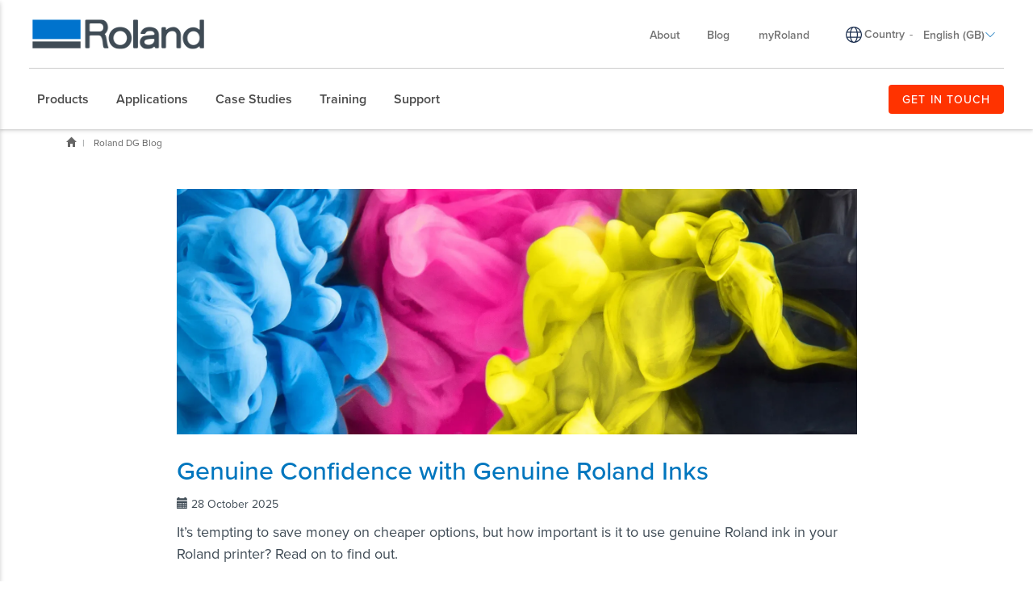

--- FILE ---
content_type: text/html; charset=utf-8
request_url: https://www.rolanddg.eu/en-gb/blog
body_size: 43542
content:


<!DOCTYPE html>
<!--[if IE 8 ]><html lang="en-GB" class="ie ie8"> <![endif]-->
<!--[if (gte IE 9)|!(IE)]><!-->
<html lang="en-GB">
<!--<![endif]-->
<head>
    <style>
        :root {
            --bs-gutter-y: 0px;
            --bs-gutter-x: 12px;
        }
    </style>
    
<meta name="VIcurrentDateTime" content="639045011588004589" />
<meta name="VirtualFolder" content="/" />
<script type="text/javascript" src="/layouts/system/VisitorIdentification.js"></script>

    <link rel="preload" as="style" href="/-/media/roland-emea/files/css/emea.css">
<link rel="preload" as="style" href="/-/media/roland-emea/files/css/homecro/homecro_mod.min.css">
<link rel="preload" as="script" href="/-/media/roland-emea/files/js/emeascripts.min.js">

<!--IP Retrieval Code Start-->
<script type="text/javascript">
    document.addEventListener("DOMContentLoaded",
        function() {
            var ip = getCookie("ip");

            if (ip === "") {
                getJSONP("https://api.ipify.org?format=jsonp&callback=?",
                    function(json) {
                        ip = json.ip;
                        setCookie("ip", json.ip, 365);
                        console.log('IP not found, service called: ' + ip);
                    });
            } else {
                console.log('IP found in cookie: ' + ip);
            }

            window.dataLayer = window.dataLayer || [];

            dataLayer.push({ 'gtm_ip_address': `${ip}` });
        });

    function setCookie(cname, cvalue, exdays) {
        var d = new Date();
        d.setTime(d.getTime() + (exdays * 24 * 60 * 60 * 1000));
        var expires = `expires=${d.toUTCString()}`;
        document.cookie = cname + "=" + cvalue + ";" + expires + ";path=/";
    }

    function getCookie(cname) {
        var name = cname + "=";
        var decodedCookie = decodeURIComponent(document.cookie);
        var ca = decodedCookie.split(';');
        for (var i = 0; i < ca.length; i++) {
            var c = ca[i];
            while (c.charAt(0) === ' ') {
                c = c.substring(1);
            }
            if (c.indexOf(name) === 0) {
                return c.substring(name.length, c.length);
            }
        }
        return "";
    }

    function getJSONP(url, success) {
        var ud = '_' + +new Date,
            script = document.createElement('script'),
            head = document.getElementsByTagName('head')[0] || document.documentElement;

        window[ud] = function(data) {
            head.removeChild(script);
            success && success(data);
        };

        script.src = url.replace('callback=?', 'callback=' + ud);
        head.appendChild(script);
    }
</script>
<!--IP Retrieval Code End-->
<!-- Google Tag Manager -->
<script>(function(w,d,s,l,i){w[l]=w[l]||[];w[l].push({'gtm.start':
new Date().getTime(),event:'gtm.js'});var f=d.getElementsByTagName(s)[0],
j=d.createElement(s),dl=l!='dataLayer'?'&l='+l:'';j.async=true;j.src=
'https://www.googletagmanager.com/gtm.js?id='+i+dl;f.parentNode.insertBefore(j,f);
})(window,document,'script','dataLayer','GTM-P7TZD2G');</script>
<!-- End Google Tag Manager -->
<script type="application/ld+json">
{
	"@context" : "http://schema.org",
	"@type" : "Corporation",
	"name" : "Roland DG UK Ltd",
	"description" : "Award winning, high quality wide format eco-solvent, sublimation and UV roll-to-roll and flatbed printers and printer/cutters, vinyl cutters, engraving technology, 3D prototyping solutions and more.",
	"url" : "https://www.rolanddg.eu/en-gb",
	"logo" : "https://www.rolanddg.eu/-/media/roland-emea/images/global/logos/roland-logo-dark.png",
	"sameAs":
	[
		"https://www.facebook.com/RolandDGEurope",
		"https://www.youtube.com/user/RolandDGB",
		"https://www.instagram.com/rolanddgeurope/", 
		"https://www.linkedin.com/company/rolanddg-emea"
	],
	"address":
	[{
		"@type" : "PostalAddress",
		"streetAddress" : "Griffin House",
		"addressLocality" : "Windmill Road",
		"addressRegion" : "Clevedon, North Somerset",
		"postalCode" : "BS24 7RP"
	}],
	"contactPoint":
	[{
	"@type" : "ContactPoint",
	"telephone" : "(+44)01275 335540",
	"contactType" : "sales"
	}],
	"contactPoint":
	[{
	"@type" : "ContactPoint",
	"telephone" : "(+44)01275 335540",
	"contactType" : "customer service"
	}],
	"contactPoint":
	[{
		"@type" : "ContactPoint",
		"telephone" : "(+44)01275 335540",
		"contactType" : "technical support"
	}],
	"founder":
	[{
		"@type" : "person",
		"name" : "Ikutaro Kakehashi"
}]
}
</script>


<!-- Preload and apply CSS styles -->
<link rel="preload" href="/-/media/roland-emea/files/css/emea.css" as="style" onload="this.onload=null;this.rel='stylesheet'">
<noscript><link rel="stylesheet" href="/-/media/roland-emea/files/css/emea.css"></noscript>

<link rel="preload" href="/-/media/roland-emea/files/css/homecro/homecro_mod.min.css" as="style" onload="this.onload=null;this.rel='stylesheet'">
<noscript><link rel="stylesheet" href="/-/media/roland-emea/files/css/homecro/homecro_mod.min.css"></noscript>

<!-- Preload JavaScript files -->
<link rel="preload" href="/-/media/roland-emea/files/js/emeascripts.min.js" as="script">
    <meta name="viewport" content="width=device-width, initial-scale=1" />
<meta charset="utf-8">
<meta http-equiv="X-UA-Compatible" content="IE=edge" />

<title>Roland DG Blog | Roland DG</title>
<meta name="description" content="" />
<meta name="keywords" content="" />
<link rel="canonical" href="https://www.rolanddg.eu/en-gb/blog" />


        <link rel="alternate" href="https://www.rolanddg.eu/nl/blog" hreflang="nl" />
        <link rel="alternate" href="https://www.rolanddg.eu/en/blog" hreflang="en" />
        <link rel="alternate" href="https://www.rolanddg.eu/en-gb/blog" hreflang="en-GB" />
        <link rel="alternate" href="https://www.rolanddg.eu/fr/blog" hreflang="fr" />
        <link rel="alternate" href="https://www.rolanddg.eu/de/blog" hreflang="de" />
        <link rel="alternate" href="https://www.rolanddg.eu/hu/blog" hreflang="hu" />
        <link rel="alternate" href="https://www.rolanddg.eu/it/blog" hreflang="it" />
        <link rel="alternate" href="https://www.rolanddg.eu/pl/blog" hreflang="pl" />
        <link rel="alternate" href="https://www.rolanddg.eu/pt-pt/blog" hreflang="pt-PT" />
        <link rel="alternate" href="https://www.rolanddg.eu/ru/blog" hreflang="ru" />
        <link rel="alternate" href="https://www.rolanddg.eu/es-es/blog" hreflang="es-ES" />
        <link rel="alternate" href="https://www.rolanddg.eu/tr/blog" hreflang="tr" />
        <link rel="alternate" href="https://www.rolanddg.eu/en/blog" hreflang="x-default" />


<link rel="image_src" href="" />
<meta property="og:title" content="Roland DG Blog | Roland DG" />
<meta property="og:description" content="" />
<meta property="og:url" content="https://www.rolanddg.eu/en-gb/blog" />
<meta property="og:image" content="" />
<meta property="og:site_name" content="Roland DG Website" />
<meta property="og:type" content="website" />


    <link rel="shortcut icon" href="https://cdn.rolanddg.eu/-/media/roland-emea/images/global/icons/favicon.ico?rev=-1" type="image/x-icon">
<link rel="icon" href="https://cdn.rolanddg.eu/-/media/roland-emea/images/global/icons/favicon_png.png?rev=0bba7c4dc6274445a43251f651ab0e0b" type="image/png">
<link rel="apple-touch-icon-precomposed" sizes="76x76" href="https://cdn.rolanddg.eu/-/media/roland-emea/images/global/icons/ios_76.png?rev=4d161306f7ee4dc7ab7d733502842bf7" >
<link rel="apple-touch-icon-precomposed" sizes="120x120" href="https://cdn.rolanddg.eu/-/media/roland-emea/images/global/icons/ios_120.png?rev=e23eb2a87cda40bd8cc1fb00170438df">
<link rel="apple-touch-icon-precomposed" sizes="152x152" href="https://cdn.rolanddg.eu/-/media/roland-emea/images/global/icons/ios_152.png?rev=715d0d956abe4ef899c32b7f4d724324">
<link rel="apple-touch-icon-precomposed" sizes="180x180" href="https://cdn.rolanddg.eu/-/media/roland-emea/images/global/icons/ios_180.png?rev=6eda492c8783455cbc2f274437304750">
    


    <link rel="preconnect" href="https://code.jquery.com" crossorigin>
    <link rel="preconnect" href="https://cdn.jsdelivr.net" crossorigin>
    <link rel="dns-prefetch" href="//code.jquery.com">
    <link rel="dns-prefetch" href="//cdn.jsdelivr.net">
<link rel="preconnect" href="https://kit.fontawesome.com" crossorigin>
<link rel="dns-prefetch" href="//kit.fontawesome.com">
    <link rel="preconnect" href="https://use.typekit.net" crossorigin>
    <link rel="dns-prefetch" href="//use.typekit.net">
<!-- <link rel="stylesheet" href="https://use.typekit.net/nas3lxy.css"> -->

<link rel="preload" href="https://use.typekit.net/nas3lxy.css" as="style">
<link rel="stylesheet" href="https://use.typekit.net/nas3lxy.css" media="print" onload="this.media='all'">
<noscript><link rel="stylesheet" href="https://use.typekit.net/nas3lxy.css"></noscript>

<style>
@font-face {
      font-display: swap;
}
</style><link href="/bundles/css/vendor?v=SC5sBkH1CF8Su_UK96fCuVXuhdbib9X8W3oMlngjA5w1" rel="stylesheet"/>



<script src="https://kit.fontawesome.com/4141c79c6e.js" crossorigin="anonymous" defer></script>
<noscript><link rel="stylesheet" href="https://kit.fontawesome.com/4141c79c6e.css" crossorigin="anonymous" /></noscript>


    <link rel="preload" href="/bundles/css/local?v=Tgh7wqW-olqt7Gz7FxBkUUJSlzku7buyhCS9rnPVsgk1" as="style" />
    <link rel="stylesheet" href="/bundles/css/local?v=Tgh7wqW-olqt7Gz7FxBkUUJSlzku7buyhCS9rnPVsgk1" media="print" onload="this.onload=null;this.media='all'" />
    <noscript><link rel="stylesheet" href="/bundles/css/local?v=Tgh7wqW-olqt7Gz7FxBkUUJSlzku7buyhCS9rnPVsgk1" /></noscript>


<link rel="preload" href="/bundles/css/vendor-jquery-ui?v=j6dYEFzIKT1H-tqfA_KZlPs1HeNV8obVy5i4SoZqsmE1" as="style" />
<link rel="stylesheet" href="/bundles/css/vendor-jquery-ui?v=j6dYEFzIKT1H-tqfA_KZlPs1HeNV8obVy5i4SoZqsmE1" media="print" onload="this.onload=null;this.media='all'" />
<noscript><link rel="stylesheet" href="/bundles/css/vendor-jquery-ui?v=j6dYEFzIKT1H-tqfA_KZlPs1HeNV8obVy5i4SoZqsmE1" /></noscript>


<script src="//code.jquery.com/jquery-3.7.1.min.js"></script>
<script>(window.jQuery)||document.write('<script src="/bundles/js/vendor-jquery"><\/script>');</script>
<script src="//code.jquery.com/ui/1.12.1/jquery-ui.min.js" defer></script>
<script>(window.jQuery.ui)||document.write('<script src="/bundles/js/vendor-jquery-ui"><\/script>');</script>
<script src="//cdn.jsdelivr.net/npm/bootstrap@5.0.2/dist/js/bootstrap.bundle.min.js"></script>
<script>(window.bootstrap)||document.write('<script src="/bundles/js/vendor-bootstrap"><\/script>');</script>
<script src="/bundles/js/vendor?v=VwO4d6nS3B2T7CyvSmyugLnteEnifz6_De3X08EIKgg1"></script>
<script src="/bundles/js/local?v=x3VCzh0WhyrWWsvxxJ_s477Xk01_ZDz2gizA_e0pQe01" defer></script>




    
</head>
<body data-template="Blog Section">
    <!-- Google Tag Manager (noscript) -->
<noscript><iframe src="https://www.googletagmanager.com/ns.html?id=GTM-P7TZD2G"
height="0" width="0" style="display:none;visibility:hidden"></iframe></noscript>
<!-- End Google Tag Manager (noscript) -->
</script>
    <header class="rd rd-header ">
        <nav class="nav__utility">
        <div class="container-fluid">
            <div class="nav__utility-wrapper">
                <!-- device only -->
                <button class="nav-toggler clickable--reset">
                    <span class="nav-toggler__icon"></span>
                </button>

                <div class="nav__utility-brand">
<a href="https://www.rolanddg.eu/en-gb/"><img src="https://cdn.rolanddg.eu/-/media/roland-dg/images/navigation-redesign/roland-logo.png?h=41&amp;iar=0&amp;w=285&amp;rev=93634d77fe6f46ed8fbb9a8db6276e54&amp;hash=782CD4F94BCD84D3420FBBE5B80A8E35" class="img-responsive" alt="Roland DGA" width="285" height="41" loading="lazy" /></a>                </div>
                <div class="nav__utility-menus">

                    
                            <div class="rd-dropdown rd-dropdown--hover-intent nav__utility-menus-item desktop-only" role="menu">
                                <button class="rd-dropdown__trigger link--pill">
                                    About
                                    <span class="rd-dropdown__trigger-icon"></span>
                                </button>
                                <div class="rd-dropdown__menu">
                                        <p class="col-section-heading">

</p>
                                            <div class="multi-col-display">
                                                    <div class="col">
                                                            <div class="col-section">
                                                                <ul>
                                                                        <li>
                                                                            

<a class="no-thumbnail" href="https://www.rolanddg.eu/en-gb/company">About Roland DG</a>
                                                                        </li>
                                                                        <li>
                                                                            

<a class="no-thumbnail" href="https://www.rolanddg.eu/en-gb/company/contact-us">Contact us</a>
                                                                        </li>
                                                                        <li>
                                                                            

<a class="no-thumbnail" href="https://www.rolanddg.eu/en-gb/company/careers">Careers</a>
                                                                        </li>
                                                                        <li>
                                                                            

<a class="no-thumbnail" href="https://www.rolanddg.eu/en-gb/company/contact-us#internationalpartners">International Partners</a>
                                                                        </li>
                                                                </ul>
                                                            </div>
                                                    </div>
                                                    <div class="col">
                                                            <div class="col-section">
                                                                <ul>
                                                                        <li>
                                                                            

<a class="no-thumbnail" href="https://www.rolanddg.eu/en-gb/company/events">Events</a>
                                                                        </li>
                                                                        <li>
                                                                            

<a class="no-thumbnail" href="https://www.rolanddg.eu/en-gb/company/pressroom">Pressroom</a>
                                                                        </li>
                                                                        <li>
                                                                            

<a class="no-thumbnail" href="https://www.rolanddg.eu/en-gb/newsletters">Newsletter</a>
                                                                        </li>
                                                                </ul>
                                                            </div>
                                                    </div>
                                            </div>
                                </div>
                            </div>


<a class="tablet-and-below  nav__utility-menus-item link--pill desktop-only no-thumbnail" href="https://www.rolanddg.eu/en-gb/company">About</a>

<a class="nav__utility-menus-item link--pill desktop-only no-thumbnail" href="https://www.rolanddg.eu/en-gb/blog">Blog</a>

<a class="nav__utility-menus-item link--pill desktop-only no-thumbnail" target="_blank" rel="noopener noreferrer" href="https://my.rolanddg.eu/">myRoland</a>                                <div class="nav__utility-lang-selector desktop-only region-selector-wrapper">
                                    

<span class="flag flag-"></span>

    <img src="https://cdn.rolanddg.eu/-/media/roland-dg/images/navigation-redesign/regionselectorglobe.svg?rev=0cbb746a2d854b79adbed8e1f1e16881&amp;hash=4FCC047CBD5C2CE64BBA2FBE5AD844DD" alt="language icon" />

<a href="https://www.rolanddg.eu/en-gb/regions" title="Change country" >Country</a>
    <span class="language-separator">-</span>


<div class="rd-dropdown" role="menu">
        <button class="rd-dropdown__trigger link--pill">
            English (GB)
            <span class="rd-dropdown__trigger-icon"></span>
        </button>
        <div class="rd-dropdown__menu">
            <ul>
                    <li role="menuitem" id="lan-5bd875eb-3910-45ae-b3f1-abd030b91ded">
                        <a href="https://www.rolanddg.eu/nl/blog">
                            Nederlands
                        </a>
                    </li>
                    <li role="menuitem" id="lan-af584191-45c9-4201-8740-5409f4cf8bdd">
                        <a href="https://www.rolanddg.eu/en/blog">
                            English
                        </a>
                    </li>
                    <li role="menuitem" id="lan-a6994328-3957-4c45-ad56-db96f608f44e">
                        <a href="https://www.rolanddg.eu/en-em/blog">
                            English (EM)
                        </a>
                    </li>
                    <li role="menuitem" id="lan-c4642008-c394-4e19-901a-1051ae542099">
                        <a href="https://www.rolanddg.eu/fr/blog">
                            Fran&#231;ais
                        </a>
                    </li>
                    <li role="menuitem" id="lan-1f2c3692-a127-4a87-8a8b-7d7e70e3c3ae">
                        <a href="https://www.rolanddg.eu/fr-em/blog">
                            Fran&#231;ais (EM)
                        </a>
                    </li>
                    <li role="menuitem" id="lan-e9728665-358b-4358-8f0f-e5ace15e1dd8">
                        <a href="https://www.rolanddg.eu/de/blog">
                            Deutsch
                        </a>
                    </li>
                    <li role="menuitem" id="lan-7fb64de6-2e3e-4134-b4bc-efa42570eb0c">
                        <a href="https://www.rolanddg.eu/hu/blog">
                            Magyar
                        </a>
                    </li>
                    <li role="menuitem" id="lan-0d7f531a-79bb-4583-bda6-8a7280454e0d">
                        <a href="https://www.rolanddg.eu/it/blog">
                            Italiano
                        </a>
                    </li>
                    <li role="menuitem" id="lan-c62f2ae7-4105-4f6a-a7fd-e944b2e36326">
                        <a href="https://www.rolanddg.eu/pl/blog">
                            Polska
                        </a>
                    </li>
                    <li role="menuitem" id="lan-65ef3ccf-527e-448d-97cb-30950161d7b3">
                        <a href="https://www.rolanddg.eu/pt-pt/blog">
                            Portugu&#234;s (Portugal)
                        </a>
                    </li>
                    <li role="menuitem" id="lan-839dbef2-9e72-45e0-84af-4c00ab2baa3e">
                        <a href="https://www.rolanddg.eu/ru/blog">
                            Русский
                        </a>
                    </li>
                    <li role="menuitem" id="lan-47561d54-f512-4a95-b38c-7227206003a8">
                        <a href="https://www.rolanddg.eu/es-es/blog">
                            Espa&#241;ol
                        </a>
                    </li>
                    <li role="menuitem" id="lan-a5321d23-8d14-4d40-81e6-93a41f6b9d01">
                        <a href="https://www.rolanddg.eu/tr/blog">
                            T&#252;rk&#231;e
                        </a>
                    </li>
            </ul>
        </div>
</div>
                                </div>


<a class="tablet-and-below btn btn--orange nav__utility-menus-item link--pill desktop-only no-thumbnail" href="https://www.rolanddg.eu/en-gb/company/contact-us">GET IN TOUCH</a>
                    


<a class="tablet-and-below  nav--icon" href="https://www.rolanddg.eu/en-gb/company/contact-us"><img src="https://cdn.rolanddg.eu/-/media/roland-dg/images/navigation-redesign/bsicon_geoaltfill.png?h=23&amp;iar=0&amp;w=17&amp;rev=f009f56760db4f399cf1a6a6397c87cd&amp;hash=0CE0E02D8DB88822954C9D2CCEE6015E" class="img-responsive" alt="icon geo" width="17" height="23" loading="lazy" /></a>                </div>
            </div>
        </div>
    </nav>

    <nav class="nav__main">
    <div class="container-fluid">
        <div class="nav__main-wrapper">
                <ul class="nav__main-menus" role="menubar">
                            <li class="nav__main-menus-item ">
                                <div class="rd-dropdown rd-dropdown--hover-intent rd-dropdown--mega" role="menu">
                                    <button class="rd-dropdown__trigger link--pill">
                                        

            <span>Products</span>

                                        <span class="rd-dropdown__trigger-icon"></span>
                                    </button>

                                    <div class="rd-dropdown__menu ">
                                            <!-- LVL N -->
                                            <div class="rd-dropdown__menu-lvl">
                                                        <!-- rd-dropdown__menu-lvl__toggle-section -->
                                                        <ul class="" data-parent="">
                                                                    <li role="menuitem">
                                                                        

<a class="btn btn--orange no-thumbnail" href="https://www.rolanddg.eu/en-gb/products">HELP ME CHOOSE</a>
                                                                    </li>
                                                                    <li role="menuitem" class="rd-dropdown__menuitem" id="{54A7A719-D9A3-4E9F-B9A2-0E68B0974B7D}">
                                                                        <button class="clickable--reset mm-toggler ">By Type</button>
                                                                    </li>
                                                                    <li role="menuitem" class="rd-dropdown__menuitem" id="{EAF246B0-29AA-453F-85ED-90BE12AB26EC}">
                                                                        <button class="clickable--reset mm-toggler ">By Brand</button>
                                                                    </li>
                                                                    <li role="menuitem" class="rd-dropdown__menuitem" id="{22A4F31F-C2C8-4202-9754-117B05EE72AA}">
                                                                        <button class="clickable--reset mm-toggler ">New Products</button>
                                                                    </li>
                                                                    <li role="menuitem">
                                                                        


                                                                    </li>
                                                        </ul>
                                            </div>
                                            <!-- LVL N -->
                                            <div class="rd-dropdown__menu-lvl">
                                                        <!-- rd-dropdown__menu-lvl__toggle-section -->
                                                        <ul class="rd-dropdown__menu-lvl__toggle-section" data-parent="{54A7A719-D9A3-4E9F-B9A2-0E68B0974B7D}">
                                                                    <li role="menuitem" class="rd-dropdown__menuitem" id="{88A9ADDC-6710-446D-8211-3D9611CC53A2}">
                                                                        <button class="clickable--reset mm-toggler ">Printers</button>
                                                                    </li>
                                                                    <li role="menuitem" class="rd-dropdown__menuitem" id="{F7DA7A52-8F60-4554-B92B-65A1C306843A}">
                                                                        <button class="clickable--reset mm-toggler ">Cutters</button>
                                                                    </li>
                                                                    <li role="menuitem" class="rd-dropdown__menuitem" id="{979913B6-D774-4344-9E92-0961D9E8CC9F}">
                                                                        <button class="clickable--reset mm-toggler ">Engravers and Decorators</button>
                                                                    </li>
                                                                    <li role="menuitem" class="rd-dropdown__menuitem" id="{C773C821-AAF3-45D4-B6B7-140AC7ECA87F}">
                                                                        <button class="clickable--reset mm-toggler ">Milling and 3D Printing</button>
                                                                    </li>
                                                                    <li role="menuitem" class="rd-dropdown__menuitem" id="{8783D331-0B93-4091-B376-AD560B36ECDB}">
                                                                        <button class="clickable--reset mm-toggler ">Dental Solutions</button>
                                                                    </li>
                                                                    <li role="menuitem" class="rd-dropdown__menuitem" id="{611ABD02-20BC-4B54-99D4-FF60E415F97C}">
                                                                        <button class="clickable--reset mm-toggler ">Software</button>
                                                                    </li>
                                                                    <li role="menuitem">
                                                                        

<a class="bold no-thumbnail" href="https://www.rolanddg.eu/en-gb/products/inks">Inks</a>
                                                                    </li>
                                                        </ul>
                                                        <div class="multi-col-display rd-dropdown__menu-lvl__toggle-section " data-parent="{EAF246B0-29AA-453F-85ED-90BE12AB26EC}">

                                                                                                                            <div class="col">
                                                                    <div class="col-section">
                                                                        <ul>
                                                                                <li>
                                                                                    

        <div class="d-block no-thumbnail">
                    </div>

                                                                                </li>
                                                                                <li>
                                                                                    

<a class="has-subtitle no-thumbnail" href="https://www.rolanddg.eu/en-gb/products/printers/truevis">            <span class="nav__title">TrueVIS</span>
            <span class="nav__subtitle">Wide-Format Printers</span>
</a>
                                                                                </li>
                                                                                <li>
                                                                                    

<a class="has-subtitle no-thumbnail" href="https://www.rolanddg.eu/en-gb/products/printers/versastudio">            <span class="nav__title">VersaSTUDIO</span>
            <span class="nav__subtitle">Compact Digital Fabrication</span>
</a>
                                                                                </li>
                                                                                <li>
                                                                                    

<a class="has-subtitle no-thumbnail" href="https://www.rolanddg.eu/en-gb/products/printers/versaobject">            <span class="nav__title">VersaOBJECT</span>
            <span class="nav__subtitle">Direct-to-Object Printers</span>
</a>
                                                                                </li>
                                                                        </ul>
                                                                    </div>
                                                                </div>
                                                                                                                    </div>
                                                        <div class="multi-col-display rd-dropdown__menu-lvl__toggle-section " data-parent="{22A4F31F-C2C8-4202-9754-117B05EE72AA}">

                                                                                                                                <div class="col">
                                                                                <div class="col-section">
                                                                                    <ul>
                                                                                            <li id="menu_da640">
                                                                                                

<a class="cta-grid has-subtitle" href="https://www.rolanddg.eu/en-gb/products/printers/da-640"><img src="https://cdn.rolanddg.eu/-/media/roland-dg/images/navigation-redesign/products/printers/dimense/da-640.png?h=55&amp;iar=0&amp;w=100&amp;rev=9913988d093449bc83d06af8ce18ed91&amp;hash=B1F06FEF393495D37F137154258382D1" class="img-responsive" alt="DIMENSE DA-640" width="100" height="55" loading="lazy" />            <span class="nav__title">DIMENSE</span>
            <span class="nav__subtitle">DA-640</span>
</a>
                                                                                            </li>
                                                                                            <li id="menu_versaworks7">
                                                                                                

<a class="cta-grid has-subtitle" href="https://www.rolanddg.eu/en-gb/products/software/versaworks-7"><img src="https://cdn.rolanddg.eu/-/media/roland-dg/images/navigation-redesign/products/software/versaworks7.png?h=55&amp;iar=0&amp;w=100&amp;rev=5409aaab5f99434e8de74f0cf38a0241&amp;hash=188AFAB9821943130AB65340D64EF4E3" class="img-responsive" alt="VersaWorks 7" width="100" height="55" loading="lazy" />            <span class="nav__title">Software</span>
            <span class="nav__subtitle">VersaWorks 7</span>
</a>
                                                                                            </li>
                                                                                            <li id="menu_versastudiobd12">
                                                                                                

<a class="cta-grid has-subtitle" href="https://www.rolanddg.eu/en-gb/products/printers/versastudio-bd-series"><img src="https://cdn.rolanddg.eu/-/media/roland-dg/images/navigation-redesign/products/printers/uvflatbedprinters/bd-8.png?h=55&amp;iar=0&amp;w=100&amp;rev=d0f8bb5c0039403fb559cc2b4ee85531&amp;hash=D5A24A82AEBFD04A6F7E052503747142" class="img-responsive" alt="VersaSTUDIO BD-8" width="100" height="55" loading="lazy" />            <span class="nav__title">VersaSTUDIO</span>
            <span class="nav__subtitle">BD-12</span>
</a>
                                                                                            </li>
                                                                                            <li id="menu_versastudiobn230">
                                                                                                

<a class="cta-grid has-subtitle" href="https://www.rolanddg.eu/en-gb/products/printers/versastudio-bn2-series-printer-cutter"><img src="https://cdn.rolanddg.eu/-/media/roland-dg/images/navigation-redesign/products/printers/ecosolprintercutters/versastudio-bn2-series.png?h=55&amp;iar=0&amp;w=100&amp;rev=eb063bc39aab493f86574e8b98fa0d24&amp;hash=5662E567E23374B76CE5177CA1BE35F6" class="img-responsive" alt="VersaSTUDIO BN2 Series" width="100" height="55" loading="lazy" />            <span class="nav__title">VersaSTUDIO </span>
            <span class="nav__subtitle">BN2-30</span>
</a>
                                                                                            </li>
                                                                                            <li id="menu_truevisxg640">
                                                                                                

<a class="cta-grid has-subtitle" href="https://www.rolanddg.eu/en-gb/products/printers/truevis-xg-640"><img src="https://cdn.rolanddg.eu/-/media/roland-dg/images/navigation-redesign/products/printers/ecosolprintercutters/truevis-xg-640.png?h=55&amp;iar=0&amp;w=100&amp;rev=1471b8610d0e4af191524e132a33693b&amp;hash=8C3731A34EFC0368BABFD375460F73E8" class="img-responsive" alt="TrueVIS XG-640" width="100" height="55" loading="lazy" />            <span class="nav__title">TrueVIS</span>
            <span class="nav__subtitle">XG-640</span>
</a>
                                                                                            </li>
                                                                                    </ul>
                                                                                </div>
                                                                    </div>
                                                                    <div class="col">
                                                                                <div class="col-section">
                                                                                    <ul>
                                                                                            <li id="menu_truevisxp640">
                                                                                                

<a class="cta-grid has-subtitle" href="https://www.rolanddg.eu/en-gb/products/printers/truevis-xp-640"><img src="https://cdn.rolanddg.eu/-/media/roland-dg/images/navigation-redesign/products/printers/ecosolprinters/truevis-xp-640.png?h=55&amp;iar=0&amp;w=100&amp;rev=fcf77892f5af48bcb569f40f85e321b0&amp;hash=501E953823AD81F56FF4459C7AE1AFC5" class="img-responsive" alt="TrueVIS XP-640" width="100" height="55" loading="lazy" />            <span class="nav__title">TrueVIS</span>
            <span class="nav__subtitle">XP-640</span>
</a>
                                                                                            </li>
                                                                                            <li id="menu_versaobjectmo180">
                                                                                                

<a class="cta-grid has-subtitle" href="https://www.rolanddg.eu/en-gb/products/printers/versaobject-mo-series"><img src="https://cdn.rolanddg.eu/-/media/roland-dg/images/navigation-redesign/products/printers/uvflatbedprinters/mo180.png?h=55&amp;iar=0&amp;w=100&amp;rev=c736296dc83b4874bcab49bc9116eeba&amp;hash=E9B2D39901B1DF1882AC5F0BBDCE3B75" class="img-responsive" alt="MO-180" width="100" height="55" loading="lazy" />            <span class="nav__title">VersaOBJECT</span>
            <span class="nav__subtitle">MO-180</span>
</a>
                                                                                            </li>
                                                                                            <li id="menu_versastudioby20">
                                                                                                

<a class="cta-grid has-subtitle" href="https://www.rolanddg.eu/en-gb/products/printers/versastudio-by-20"><img src="https://cdn.rolanddg.eu/-/media/roland-dg/images/navigation-redesign/products/printers/textile/versastudio-by20.png?h=55&amp;iar=0&amp;w=100&amp;rev=ebb0f7f7948142f28372a536216f340e&amp;hash=E977DA4FBA620EC1938D3280DB294552" class="img-responsive" alt="VersaSTUDIO BY-20" width="100" height="55" loading="lazy" />            <span class="nav__title">VersaSTUDIO </span>
            <span class="nav__subtitle">BY-20</span>
</a>
                                                                                            </li>
                                                                                            <li id="menu_powder3dprinter">
                                                                                                

<a class="cta-grid has-subtitle" href="https://www.rolanddg.eu/en-gb/products/3d/powder-3d-printer"><img src="https://cdn.rolanddg.eu/-/media/roland-dg/images/navigation-redesign/products/3d/pb600.png?h=55&amp;iar=0&amp;w=100&amp;rev=9f47fee5d9ff4cb48b9132d4ebc2fff8&amp;hash=6AD0BF5C5BD8FEBD216421C3EEF7C859" class="img-responsive" alt="PB-600" width="100" height="55" loading="lazy" />            <span class="nav__title">Powder 3D Printer</span>
            <span class="nav__subtitle">PB-600 / PB-400</span>
</a>
                                                                                            </li>
                                                                                            <li id="menu_ty300">
                                                                                                

<a class="cta-grid has-subtitle" href="https://www.rolanddg.eu/en-gb/products/printers/ty-300"><img src="https://cdn.rolanddg.eu/-/media/roland-dg/images/navigation-redesign/products/printers/dtf/ty300.png?h=55&amp;iar=0&amp;w=100&amp;rev=5d71172fff2d4c4cab0d506c86f13bd3&amp;hash=8B4BC1B1AE0794B19F7D30BB50C4405A" class="img-responsive" alt="TY-300" width="100" height="55" loading="lazy" />            <span class="nav__title">Direct-to-Film</span>
            <span class="nav__subtitle">TY-300</span>
</a>
                                                                                            </li>
                                                                                    </ul>
                                                                                </div>
                                                                    </div>
                                                                                                                    </div>
                                            </div>
                                            <!-- LVL N -->
                                            <div class="rd-dropdown__menu-lvl">
                                                        <div class="multi-col-display rd-dropdown__menu-lvl__toggle-section " data-parent="{88A9ADDC-6710-446D-8211-3D9611CC53A2}">

                                                                                                                                <div class="col">
                                                                                <div class="col-section">
                                                                                    <ul>
                                                                                            <li id="menu_ecosolventprintersandcutterstitle">
                                                                                                

<a class="col-section-heading no-thumbnail" href="https://www.rolanddg.eu/en-gb/products/printers/eco-solvent">            <span class="nav__title">Eco-Solvent Printer/Cutters</span>
</a>
                                                                                            </li>
                                                                                            <li id="menu_truevisxg640">
                                                                                                

<a class="cta-grid has-subtitle" href="https://www.rolanddg.eu/en-gb/products/printers/truevis-xg-640"><img src="https://cdn.rolanddg.eu/-/media/roland-dg/images/navigation-redesign/products/printers/ecosolprintercutters/truevis-xg-640.png?h=55&amp;iar=0&amp;w=100&amp;rev=1471b8610d0e4af191524e132a33693b&amp;hash=8C3731A34EFC0368BABFD375460F73E8" class="img-responsive" alt="TrueVIS XG-640" width="100" height="55" loading="lazy" />            <span class="nav__title">TrueVIS </span>
            <span class="nav__subtitle">XG-640</span>
</a>
                                                                                            </li>
                                                                                            <li id="menu_truevisvg3series">
                                                                                                

<a class="cta-grid has-subtitle" href="https://www.rolanddg.eu/en-gb/products/printers/truevis-vg3-series-printer-cutter"><img src="https://cdn.rolanddg.eu/-/media/roland-dg/images/navigation-redesign/products/printers/ecosolprintercutters/truevis-vg3-series.png?h=55&amp;iar=0&amp;w=100&amp;rev=ff77d491fc244aee82ce27195e04edf6&amp;hash=2021B2395F4F76E7E5025331F6D7E732" class="img-responsive" alt="VG3" width="100" height="55" loading="lazy" />            <span class="nav__title">TrueVIS </span>
            <span class="nav__subtitle">VG3  Series</span>
</a>
                                                                                            </li>
                                                                                            <li id="menu_truevissg3series">
                                                                                                

<a class="cta-grid has-subtitle" href="https://www.rolanddg.eu/en-gb/products/printers/truevis-sg3-series-printer-cutter"><img src="https://cdn.rolanddg.eu/-/media/roland-dg/images/navigation-redesign/products/printers/ecosolprintercutters/truevis-sg3-series.png?h=55&amp;iar=0&amp;w=100&amp;rev=a89d257bb7c44633905b4d33c74f5c80&amp;hash=4C38D1BAA0CF038BB55CB9E08951B55B" class="img-responsive" alt="SG3" width="100" height="55" loading="lazy" />            <span class="nav__title">TrueVIS </span>
            <span class="nav__subtitle">SG3 Series</span>
</a>
                                                                                            </li>
                                                                                            <li id="menu_versastudiobn2series">
                                                                                                

<a class="cta-grid has-subtitle" href="https://www.rolanddg.eu/en-gb/products/printers/versastudio-bn2-series-printer-cutter"><img src="https://cdn.rolanddg.eu/-/media/roland-dg/images/navigation-redesign/products/printers/ecosolprintercutters/versastudio-bn2-series.png?h=55&amp;iar=0&amp;w=100&amp;rev=eb063bc39aab493f86574e8b98fa0d24&amp;hash=5662E567E23374B76CE5177CA1BE35F6" class="img-responsive" alt="VersaSTUDIO BN2 Series" width="100" height="55" loading="lazy" />            <span class="nav__title">VersaSTUDIO </span>
            <span class="nav__subtitle">BN2 Series</span>
</a>
                                                                                            </li>
                                                                                    </ul>
                                                                                </div>
                                                                                <div class="col-section">
                                                                                    <ul>
                                                                                            <li id="menu_ecosolventprinterstitle">
                                                                                                

<a class="no-thumbnail" href="https://www.rolanddg.eu/en-gb/products/printers/eco-solvent">            <span class="nav__title">Eco-Solvent Printers</span>
</a>
                                                                                            </li>
                                                                                            <li id="menu_dgexpresserseries">
                                                                                                

        <div class="d-block no-thumbnail">
                    </div>

                                                                                            </li>
                                                                                            <li id="menu_truevisxp640">
                                                                                                

<a class="cta-grid has-subtitle" href="https://www.rolanddg.eu/en-gb/products/printers/truevis-xp-640"><img src="https://cdn.rolanddg.eu/-/media/roland-dg/images/navigation-redesign/products/printers/ecosolprinters/truevis-xp-640.png?h=55&amp;iar=0&amp;w=100&amp;rev=fcf77892f5af48bcb569f40f85e321b0&amp;hash=501E953823AD81F56FF4459C7AE1AFC5" class="img-responsive" alt="TrueVIS XP-640" width="100" height="55" loading="lazy" />            <span class="nav__title">TrueVIS</span>
            <span class="nav__subtitle">XP-640</span>
</a>
                                                                                            </li>
                                                                                    </ul>
                                                                                </div>
                                                                                <div class="col-section">
                                                                                    <ul>
                                                                                            <li id="menu_latexprinterstitle">
                                                                                                

<a class="col-section-heading no-thumbnail" href="https://www.rolanddg.eu/en-gb/products/printers/water-based-latex-printers">            <span class="nav__title">Latex Printers</span>
</a>
                                                                                            </li>
                                                                                            <li id="menu_truevisap640">
                                                                                                

<a class="cta-grid has-subtitle" href="https://www.rolanddg.eu/en-gb/products/printers/truevis-ap-640-latex-printer"><img src="https://cdn.rolanddg.eu/-/media/roland-dg/images/navigation-redesign/products/printers/resin/ap-640.png?h=55&amp;iar=0&amp;w=100&amp;rev=78f38746d0e947c5b916e4cdb326d7f6&amp;hash=33CF69DB1AA33E2E72900B6279FECBCE" class="img-responsive" alt="AP-640" width="100" height="55" loading="lazy" />            <span class="nav__title">TrueVIS </span>
            <span class="nav__subtitle">AP-640</span>
</a>
                                                                                            </li>
                                                                                    </ul>
                                                                                </div>
                                                                    </div>
                                                                    <div class="col">
                                                                                <div class="col-section">
                                                                                    <ul>
                                                                                            <li id="menu_uvprinterscutters">
                                                                                                

<a class="col-section-heading no-thumbnail" href="https://www.rolanddg.eu/en-gb/products/printers/uv-printers-and-printer-cutters">            <span class="nav__title">UV Printer/Cutters</span>
</a>
                                                                                            </li>
                                                                                            <li id="menu_dgxpressugseries">
                                                                                                

        <div class="d-block no-thumbnail">
                    </div>

                                                                                            </li>
                                                                                            <li id="menu_truevislgseries">
                                                                                                

<a class="cta-grid has-subtitle" href="https://www.rolanddg.eu/en-gb/products/printers/truevis-lg-mg-series-uv-printer-cutter"><img src="https://cdn.rolanddg.eu/-/media/roland-dg/images/navigation-redesign/products/printers/uvprintercutters/lg-series.png?h=55&amp;iar=0&amp;w=100&amp;rev=b2ecf75198b6451ab5b5c182d7cd1aa9&amp;hash=6286A569C9124A602C9FC76369D08760" class="img-responsive" alt="LG Series" width="100" height="55" loading="lazy" />            <span class="nav__title">TrueVIS</span>
            <span class="nav__subtitle">LG/MG Series</span>
</a>
                                                                                            </li>
                                                                                    </ul>
                                                                                </div>
                                                                                <div class="col-section">
                                                                                    <ul>
                                                                                            <li id="menu_uvprinterstitle">
                                                                                                

<a class="col-section-heading no-thumbnail" href="https://www.rolanddg.eu/en-gb/products/printers/uv-printers-and-printer-cutters">            <span class="nav__title">UV Flatbed Printers</span>
</a>
                                                                                            </li>
                                                                                            <li id="menu_versastudiobdseries">
                                                                                                

<a class="cta-grid has-subtitle" href="https://www.rolanddg.eu/en-gb/products/printers/versastudio-bd-series"><img src="https://cdn.rolanddg.eu/-/media/roland-dg/images/navigation-redesign/products/printers/uvflatbedprinters/bd-8.png?h=55&amp;iar=0&amp;w=100&amp;rev=d0f8bb5c0039403fb559cc2b4ee85531&amp;hash=D5A24A82AEBFD04A6F7E052503747142" class="img-responsive" alt="VersaSTUDIO BD-8" width="100" height="55" loading="lazy" />            <span class="nav__title">VersaSTUDIO</span>
            <span class="nav__subtitle">BD Series</span>
</a>
                                                                                            </li>
                                                                                            <li id="menu_versaobjectmoseries">
                                                                                                

<a class="cta-grid has-subtitle" href="https://www.rolanddg.eu/en-gb/products/printers/versaobject-mo-series"><img src="https://cdn.rolanddg.eu/-/media/roland-dg/images/navigation-redesign/products/printers/uvflatbedprinters/mo180.png?h=55&amp;iar=0&amp;w=100&amp;rev=c736296dc83b4874bcab49bc9116eeba&amp;hash=E9B2D39901B1DF1882AC5F0BBDCE3B75" class="img-responsive" alt="MO-180" width="100" height="55" loading="lazy" />            <span class="nav__title">VersaOBJECT</span>
            <span class="nav__subtitle">MO Series</span>
</a>
                                                                                            </li>
                                                                                            <li id="menu_versaobjectcoiseries">
                                                                                                

<a class="cta-grid has-subtitle" href="https://www.rolanddg.eu/en-gb/products/printers/versaobject-lo-coi-series-flatbed-uv-printer"><img src="https://cdn.rolanddg.eu/-/media/roland-dg/images/navigation-redesign/products/printers/uvflatbedprinters/versaobject-lo-coi-series.png?h=55&amp;iar=0&amp;w=100&amp;rev=e9da267054c44ce99785a0eff57df265&amp;hash=71135189140E6BFF1F361A26D3F2A226" class="img-responsive" alt="VersaOBJECT LO COi series" width="100" height="55" loading="lazy" />            <span class="nav__title">VersaOBJECT</span>
            <span class="nav__subtitle">LO/CO-i Series</span>
</a>
                                                                                            </li>
                                                                                            <li id="menu_eu1000mf">
                                                                                                

<a class="semibold cta-grid" href="https://www.rolanddg.eu/en-gb/products/printers/eu-1000mf-uv-flatbed-printer"><img src="https://cdn.rolanddg.eu/-/media/roland-dg/images/navigation-redesign/products/printers/uvflatbedprinters/eu-1000mf.png?h=55&amp;iar=0&amp;w=100&amp;rev=3143d3d6df724ad69630c2e038d24f8f&amp;hash=9CC58D578FB52F5928B4B6EF454DD2B6" class="img-responsive" alt="EU-1000MF" width="100" height="55" loading="lazy" />            <span class="nav__title">EU-1000MF</span>
</a>
                                                                                            </li>
                                                                                    </ul>
                                                                                </div>
                                                                                <div class="col-section">
                                                                                    <ul>
                                                                                            <li id="menu_uvindustrialtitle">
                                                                                                

        <div class="d-block no-thumbnail">
                <span class="nav__title">UV Industrial Direct-to-cylinder Printer</span>
                    </div>

                                                                                            </li>
                                                                                            <li id="menu_lsincperiseries">
                                                                                                

<a class="cta-grid has-subtitle" href="https://www.rolanddg.eu/en-gb/products/printers/lsinc-peri-series"><img src="https://cdn.rolanddg.eu/-/media/roland-dg/images/navigation-redesign/products/printers/uvindustrial/periq360.png?h=55&amp;iar=0&amp;w=100&amp;rev=35087f2938ec425a85bdf9fd4503e213&amp;hash=A71BB7D291A6F958C2BC2B4BDA4340C7" class="img-responsive" alt="LSINC PeriQ360" width="100" height="55" loading="lazy" />            <span class="nav__title">LSINC</span>
            <span class="nav__subtitle">Peri Series</span>
</a>
                                                                                            </li>
                                                                                    </ul>
                                                                                </div>
                                                                    </div>
                                                                    <div class="col">
                                                                                <div class="col-section">
                                                                                    <ul>
                                                                                            <li id="menu_textureprinters">
                                                                                                

<a class="col-section-heading no-thumbnail" href="https://www.rolanddg.eu/en-gb/products/printers">            <span class="nav__title">Dimensional Surface Printer</span>
</a>
                                                                                            </li>
                                                                                            <li id="menu_da640">
                                                                                                

<a class="cta-grid has-subtitle" href="https://www.rolanddg.eu/en-gb/products/printers/da-640">            <span class="nav__title">DIMENSE</span>
            <span class="nav__subtitle">DA-640</span>
</a>
                                                                                            </li>
                                                                                            <li id="menu_dimensors">
                                                                                                

<a class="cta-grid has-subtitle" href="https://www.rolanddg.eu/en-gb/products/printers/dimensor-s-printer"><img src="https://cdn.rolanddg.eu/-/media/roland-dg/images/navigation-redesign/products/printers/dimense/dimenseor-s.png?h=55&amp;iar=0&amp;w=100&amp;rev=db0140666c594c6ebf5178377f2e1765&amp;hash=D8AA4BF0105C30DC07519790414BC34B" class="img-responsive" alt="" width="100" height="55" loading="lazy" />            <span class="nav__title">DIMENSE</span>
            <span class="nav__subtitle">Dimensor S</span>
</a>
                                                                                            </li>
                                                                                    </ul>
                                                                                </div>
                                                                                <div class="col-section">
                                                                                    <ul>
                                                                                            <li id="menu_directtofilmdtfprinters">
                                                                                                

<a class="col-section-heading no-thumbnail" href="https://www.rolanddg.eu/en-gb/products/printers/direct-to-film-dtf">            <span class="nav__title">Direct-to-Film</span>
</a>
                                                                                            </li>
                                                                                            <li id="menu_ty300">
                                                                                                

<a class="semibold cta-grid" href="https://www.rolanddg.eu/en-gb/products/printers/ty-300"><img src="https://cdn.rolanddg.eu/-/media/roland-dg/images/products/printers/ty-300/thumbnails/ty300-nav-icon.webp?h=56&amp;iar=0&amp;w=101&amp;rev=a5337017ce9e4994b2aeb20e69097a82&amp;hash=8F9A7C021DA23340B483C27C4B8BAA8A" class="img-responsive" alt="TY-300 nav icon" width="101" height="56" loading="lazy" />            <span class="nav__title">TY-300</span>
</a>
                                                                                            </li>
                                                                                            <li id="menu_versastudioby20">
                                                                                                

<a class="cta-grid has-subtitle" href="https://www.rolanddg.eu/en-gb/products/printers/versastudio-by-20"><img src="https://cdn.rolanddg.eu/-/media/roland-dg/images/navigation-redesign/products/printers/textile/versastudio-by20.png?h=55&amp;iar=0&amp;w=100&amp;rev=ebb0f7f7948142f28372a536216f340e&amp;hash=E977DA4FBA620EC1938D3280DB294552" class="img-responsive" alt="VersaSTUDIO BY-20" width="100" height="55" loading="lazy" />            <span class="nav__title">VersaSTUDIO </span>
            <span class="nav__subtitle">BY-20</span>
</a>
                                                                                            </li>
                                                                                    </ul>
                                                                                </div>
                                                                    </div>
                                                                                                                    </div>
                                                        <div class="multi-col-display rd-dropdown__menu-lvl__toggle-section " data-parent="{F7DA7A52-8F60-4554-B92B-65A1C306843A}">

                                                                                                                            <div class="col">
                                                                    <div class="col-section">
                                                                        <ul>
                                                                                <li>
                                                                                    

<a class="col-section-heading no-thumbnail" href="https://www.rolanddg.eu/en-gb/products/vinyl-cutters">            <span class="nav__title">Wide-Format Cutters</span>
</a>
                                                                                </li>
                                                                                <li>
                                                                                    

<a class="cta-grid has-subtitle" href="https://www.rolanddg.eu/en-gb/products/vinyl-cutters/camm-1-gr2-large-format-cutters"><img src="https://cdn.rolanddg.eu/-/media/roland-dg/images/navigation-redesign/products/cutters/camm-1-gr2-series.png?h=55&amp;iar=0&amp;w=100&amp;rev=47b3fb555641480cb43111153209e326&amp;hash=32CD73F20952999FAB0E1E58F980CD42" class="img-responsive" alt="CAMM 1 GR2 Series" width="100" height="55" loading="lazy" />            <span class="nav__title">CAMM-1 </span>
            <span class="nav__subtitle">GR2 Series</span>
</a>
                                                                                </li>
                                                                                <li>
                                                                                    

<a class="col-section-heading no-thumbnail" href="https://www.rolanddg.eu/en-gb/products/vinyl-cutters">            <span class="nav__title">Compact Cutters</span>
</a>
                                                                                </li>
                                                                                <li>
                                                                                    

<a class="cta-grid has-subtitle" href="https://www.rolanddg.eu/en-gb/products/vinyl-cutters/versastudio-gs2-24"><img src="https://cdn.rolanddg.eu/-/media/roland-dg/images/navigation-redesign/products/cutters/gs224.png?h=55&amp;iar=0&amp;w=100&amp;rev=9e73db18bc814875920f3182d2177bad&amp;hash=F5A30C53D78525BD1968550F351DECE0" class="img-responsive" alt="GS2-24" width="100" height="55" loading="lazy" />            <span class="nav__title">VersaSTUDIO </span>
            <span class="nav__subtitle">GS2-24</span>
</a>
                                                                                </li>
                                                                        </ul>
                                                                    </div>
                                                                </div>
                                                                                                                    </div>
                                                        <div class="multi-col-display rd-dropdown__menu-lvl__toggle-section " data-parent="{979913B6-D774-4344-9E92-0961D9E8CC9F}">

                                                                                                                                <div class="col">
                                                                                <div class="col-section">
                                                                                    <ul>
                                                                                            <li id="menu_versastudiompx90s">
                                                                                                

<a class="cta-grid has-subtitle" href="https://www.rolanddg.eu/en-gb/products/engraving-machines/mpx-90s-desktop-metal-printer"><img src="https://cdn.rolanddg.eu/-/media/roland-dg/images/navigation-redesign/products/engravers-decorators/mpx-90s.png?h=55&amp;iar=0&amp;w=100&amp;rev=7b8a21e11acd4024a6cd491e042143a1&amp;hash=AE6804E59C0A275101D45556728F12DB" class="img-responsive" alt="" width="100" height="55" loading="lazy" />            <span class="nav__title">VersaSTUDIO </span>
            <span class="nav__subtitle">MPX-90S</span>
</a>
                                                                                            </li>
                                                                                            <li id="menu_dgshapede-3desktopengraver">
                                                                                                

<a class="bold cta-grid" href="https://www.rolanddg.eu/en-gb/products/engraving-machines/de3-decorator-engraver"><img src="https://cdn.rolanddg.eu/-/media/roland-dg/images/navigation-redesign/products/engravers-decorators/de-3-front-view.png?h=55&amp;iar=0&amp;w=100&amp;rev=1a36f473cf5c478d974237d44e86c24e&amp;hash=DFDF834BA7F8262C54778F5B1449079B" class="img-responsive" alt="DE-3 (front view)" width="100" height="55" loading="lazy" />            <span class="nav__subtitle">DE-3</span>
</a>
                                                                                            </li>
                                                                                            <li id="menu_ld300laserdecorator">
                                                                                                

<a class="semibold cta-grid" href="https://www.rolanddg.eu/en-gb/products/engraving-machines/ld-300-80-foil-decorators"><img src="https://cdn.rolanddg.eu/-/media/roland-dg/images/navigation-redesign/products/engravers-decorators/ld-300-front-view.png?h=55&amp;iar=0&amp;w=100&amp;rev=abff157756624b1391c63ca9fcbf9e1e&amp;hash=46F61C187A727924A09ABF5A3530A241" class="img-responsive" alt="LD-300 front view" width="100" height="55" loading="lazy" />            <span class="nav__subtitle">LD-300</span>
</a>
                                                                                            </li>
                                                                                    </ul>
                                                                                </div>
                                                                    </div>
                                                                                                                    </div>
                                                        <div class="multi-col-display rd-dropdown__menu-lvl__toggle-section " data-parent="{C773C821-AAF3-45D4-B6B7-140AC7ECA87F}">

                                                                                                                                <div class="col">
                                                                                <div class="col-section">
                                                                                    <ul>
                                                                                            <li id="menu_titlemillingmachines">
                                                                                                

<a class="col-section-heading no-thumbnail" href="https://www.rolanddg.eu/en-gb/products/3d/milling">            <span class="nav__title">Milling Machines</span>
</a>
                                                                                            </li>
                                                                                            <li id="menu_mdx50">
                                                                                                

<a class="cta-grid has-subtitle" href="https://www.rolanddg.eu/en-gb/products/3d/mdx-50-benchtop-cnc-mill"><img src="https://cdn.rolanddg.eu/-/media/roland-dg/images/navigation-redesign/products/milling/mdx50.png?h=55&amp;iar=0&amp;w=100&amp;rev=6b3fa7f8823548ca914f7606a63b1fff&amp;hash=5782F11ED4203739F55172BD9311A988" class="img-responsive" alt="MDX-50" width="100" height="55" loading="lazy" />            <span class="nav__title">Modela</span>
            <span class="nav__subtitle">MDX-50</span>
</a>
                                                                                            </li>
                                                                                            <li id="menu_srm20">
                                                                                                

<a class="cta-grid has-subtitle" href="https://www.rolanddg.eu/en-gb/products/3d/srm-20-small-milling-machine"><img src="https://cdn.rolanddg.eu/-/media/roland-dg/images/navigation-redesign/products/milling/srm-20-front-view.png?h=55&amp;iar=0&amp;w=100&amp;rev=81833136d712478da094d178baa9e609&amp;hash=E2EB01DFAFE76DA08B913501D0675DF2" class="img-responsive" alt="SRM-20" width="100" height="55" loading="lazy" />            <span class="nav__title">monoFab</span>
            <span class="nav__subtitle">SRM-20</span>
</a>
                                                                                            </li>
                                                                                            <li id="menu_title3dprinter">
                                                                                                

<a class="col-section-heading no-thumbnail" href="https://www.rolanddg.eu/en-gb/products/3d">            <span class="nav__title">3D Printers</span>
</a>
                                                                                            </li>
                                                                                            <li id="menu_powder3dprinter">
                                                                                                

<a class="cta-grid has-subtitle" href="https://www.rolanddg.eu/en-gb/products/3d/powder-3d-printer"><img src="https://cdn.rolanddg.eu/-/media/roland-dg/images/navigation-redesign/products/3d/pb600.png?h=55&amp;iar=0&amp;w=100&amp;rev=9f47fee5d9ff4cb48b9132d4ebc2fff8&amp;hash=6AD0BF5C5BD8FEBD216421C3EEF7C859" class="img-responsive" alt="PB-600" width="100" height="55" loading="lazy" />            <span class="nav__title">Powder 3D Printer</span>
            <span class="nav__subtitle">PB-600 / PB-400</span>
</a>
                                                                                            </li>
                                                                                    </ul>
                                                                                </div>
                                                                    </div>
                                                                                                                    </div>
                                                        <div class="multi-col-display rd-dropdown__menu-lvl__toggle-section " data-parent="{8783D331-0B93-4091-B376-AD560B36ECDB}">

                                                                                                                                <div class="col">
                                                                                <div class="col-section">
                                                                                    <ul>
                                                                                            <li id="menu_dentalmillingmachines">
                                                                                                

<a class="cta-grid has-subtitle" target="_parent" href="https://dgshape.com/"><img src="https://cdn.rolanddg.eu/-/media/roland-dg/images/navigation-redesign/products/dental/dwx53dc.png?h=55&amp;iar=0&amp;w=100&amp;rev=8a74233557a0458ba74691af1b17f29c&amp;hash=02369B9BA2A9DAF0B022C2F3D7C07A9B" class="img-responsive" alt="DWX-53DC" width="100" height="55" loading="lazy" />            <span class="nav__title">DGSHAPE</span>
            <span class="nav__subtitle">Dental Milling Machines</span>
</a>
                                                                                            </li>
                                                                                    </ul>
                                                                                </div>
                                                                    </div>
                                                                                                                    </div>
                                                        <div class="multi-col-display rd-dropdown__menu-lvl__toggle-section " data-parent="{611ABD02-20BC-4B54-99D4-FF60E415F97C}">

                                                                                                                            <div class="col">
                                                                    <div class="col-section">
                                                                        <ul>
                                                                                <li>
                                                                                    

<a class="no-thumbnail" href="https://www.rolanddg.eu/en-gb/products/software/versaworks-7">            <span class="nav__title">VersaWorks 7</span>
</a>
                                                                                </li>
                                                                                <li>
                                                                                    

<a class="no-thumbnail" href="https://www.rolanddg.eu/en-gb/products/software/roland-dg-connect-app">            <span class="nav__title">Roland DG Connect App</span>
</a>
                                                                                </li>
                                                                                <li>
                                                                                    

<a class="no-thumbnail" href="https://www.rolanddg.eu/en-gb/products/software/printautomate">            <span class="nav__title">PrintAutoMate</span>
</a>
                                                                                </li>
                                                                                <li>
                                                                                    

<a class="no-thumbnail" href="https://www.rolanddg.eu/en-gb/products/software/roland-dg-connect-designer">            <span class="nav__title">Roland DG Connect Designer</span>
</a>
                                                                                </li>
                                                                                <li>
                                                                                    

<a class="no-thumbnail" href="https://www.rolanddg.eu/en-gb/products/software/roland-cutstudio-software">            <span class="nav__title">CutStudio</span>
</a>
                                                                                </li>
                                                                                <li>
                                                                                    

<a class="no-thumbnail" href="https://www.rolanddg.eu/en-gb/products/software/ergosoft-roland-edition-3-rip-software">            <span class="nav__title">ErgoSoft Roland DG</span>
</a>
                                                                                </li>
                                                                                <li>
                                                                                    

<a class="col-section-heading no-thumbnail" href="https://www.rolanddg.eu/en-gb/products/software">            <span class="nav__title">View All Software</span>
</a>
                                                                                </li>
                                                                        </ul>
                                                                    </div>
                                                                </div>
                                                                                                                    </div>
                                            </div>
                                    </div>
                                </div>
                            </li>
                            <li class="nav__main-menus-item ">
                                <div class="rd-dropdown rd-dropdown--hover-intent rd-dropdown--mega" role="menu">
                                    <button class="rd-dropdown__trigger link--pill">
                                        

            <span>Applications</span>

                                        <span class="rd-dropdown__trigger-icon"></span>
                                    </button>

                                    <div class="rd-dropdown__menu ">
                                            <!-- LVL N -->
                                            <div class="rd-dropdown__menu-lvl">
                                                        <!-- rd-dropdown__menu-lvl__toggle-section -->
                                                        <ul class="" data-parent="">
                                                                    <li role="menuitem" class="rd-dropdown__menuitem" id="{A2D0C79A-D4DE-46F8-9DC5-1E7B4EB61597}">
                                                                        <button class="clickable--reset mm-toggler ">Applications</button>
                                                                    </li>
                                                        </ul>
                                            </div>
                                            <!-- LVL N -->
                                            <div class="rd-dropdown__menu-lvl">
                                                        <!-- rd-dropdown__menu-lvl__toggle-section -->
                                                        <ul class="rd-dropdown__menu-lvl__toggle-section" data-parent="{A2D0C79A-D4DE-46F8-9DC5-1E7B4EB61597}">
                                                                    <li role="menuitem" class="rd-dropdown__menuitem" id="{1C680845-83B0-4049-B5BF-3D1BC59ECF8D}">
                                                                        <button class="clickable--reset mm-toggler ">Featured</button>
                                                                    </li>
                                                                    <li role="menuitem">
                                                                        

<a class="no-thumbnail" href="https://www.rolanddg.eu/en-gb/applications/awards-trophies-and-medals">Awards, Trophies and Medals</a>
                                                                    </li>
                                                                    <li role="menuitem">
                                                                        

<a class="no-thumbnail" href="https://www.rolanddg.eu/en-gb/applications/banners">Banner Printing</a>
                                                                    </li>
                                                                    <li role="menuitem">
                                                                        

<a class="no-thumbnail" href="https://www.rolanddg.eu/en-gb/applications/braille">Braille</a>
                                                                    </li>
                                                                    <li role="menuitem">
                                                                        

<a class="no-thumbnail" href="https://www.rolanddg.eu/en-gb/applications/printing-on-canvas">Fine Art</a>
                                                                    </li>
                                                                    <li role="menuitem">
                                                                        

<a class="no-thumbnail" href="https://www.rolanddg.eu/en-gb/applications">All Applications</a>
                                                                    </li>
                                                        </ul>
                                            </div>
                                            <!-- LVL N -->
                                            <div class="rd-dropdown__menu-lvl">
                                                        <div class="multi-col-display rd-dropdown__menu-lvl__toggle-section " data-parent="{1C680845-83B0-4049-B5BF-3D1BC59ECF8D}">

                                                                                                                                <div class="col">
                                                                                <div class="col-section">
                                                                                    <ul>
                                                                                            <li id="menu_printingsignage">
                                                                                                

<a class="cta-grid" href="https://www.rolanddg.eu/en-gb/applications/signage-printing"><img src="https://cdn.rolanddg.eu/-/media/roland-emea/images/applications/signmaking/2023/signageheadermob.jpg?h=66&amp;iar=0&amp;w=100&amp;rev=1eee3f3ae9204e63a0056276646e9789&amp;hash=34298BE608C0872C22EA519550DAA7A9" class="img-responsive" alt="Warning and safety signage printed using Roland DG TrueVIS and VersaOBJECT technology – Signage Printing Applications" width="100" height="66" loading="lazy" />            <span class="nav__title">Printing Signage</span>
</a>
                                                                                            </li>
                                                                                            <li id="menu_personalisation">
                                                                                                

<a class="cta-grid" href="https://www.rolanddg.eu/en-gb/applications/personalisation-machines"><img src="https://cdn.rolanddg.eu/-/media/roland-emea/images/applications/personalisation-machines/personalisationheadermob.jpg?h=66&amp;iar=0&amp;w=100&amp;rev=13b90e2df207461db3bcb45bb2d4e533&amp;hash=AD60F042BC2582690BC739E4CB242139" class="img-responsive" alt="Customised smartphone case printed with vibrant design using Roland DG personalisation machines – Personalisation Applications" width="100" height="66" loading="lazy" />            <span class="nav__title">Personalisation</span>
</a>
                                                                                            </li>
                                                                                            <li id="menu_stickersandlabels">
                                                                                                

<a class="cta-grid" href="https://www.rolanddg.eu/en-gb/applications/stickers"><img src="https://cdn.rolanddg.eu/-/media/roland-emea/images/applications/stickers/stickers-22/sticker-printing-header-mobile.jpg?h=66&amp;iar=0&amp;w=100&amp;rev=81ec00ef67ca4088aad75229df0251fa&amp;hash=03C8F59FEEDC2DE66EB597D5C79BCD59" class="img-responsive" alt="Hands peeling colourful printed stickers created with Roland DG technology – Stickers Applications" width="100" height="66" loading="lazy" />            <span class="nav__title">Stickers and Labels</span>
</a>
                                                                                            </li>
                                                                                    </ul>
                                                                                </div>
                                                                    </div>
                                                                    <div class="col">
                                                                                <div class="col-section">
                                                                                    <ul>
                                                                                            <li id="menu_printingtshirts">
                                                                                                

<a class="cta-grid" href="https://www.rolanddg.eu/en-gb/applications/tshirt-printing-machine"><img src="https://cdn.rolanddg.eu/-/media/roland-emea/images/applications/tshirt-printing-machine/tshirtprintingheadermob.png?h=66&amp;iar=0&amp;w=100&amp;rev=e08e52f219394d22a97d71ff5f136b42&amp;hash=A52782D848125FADCCC8C2B11FE4B835" class="img-responsive" alt="White T-shirt with colourful CALI-SURF print created using Roland DG technology – T-shirt Printing Machine" width="100" height="66" loading="lazy" />            <span class="nav__title">Printing T-shirts</span>
</a>
                                                                                            </li>
                                                                                            <li id="menu_printingonwood">
                                                                                                

<a class="cta-grid" href="https://www.rolanddg.eu/en-gb/applications/printing-on-wood"><img src="https://cdn.rolanddg.eu/-/media/roland-emea/images/applications/printing-on-wood/new-images-2023/wood-printing-header-mob.jpg?h=66&amp;iar=0&amp;w=100&amp;rev=ae595397252240b4bfa854e915bf95b9&amp;hash=963362D1AC74A66B103E9DE3FD750D99" class="img-responsive" alt="Wood panels with a vibrant rainbow gradient printed using Roland DG solutions – Printing on Wood" width="100" height="66" loading="lazy" />            <span class="nav__title">Printing on Wood</span>
</a>
                                                                                            </li>
                                                                                            <li id="menu_printingvehiclegraphics">
                                                                                                

<a class="cta-grid" href="https://www.rolanddg.eu/en-gb/applications/vehicle-graphics"><img src="https://cdn.rolanddg.eu/-/media/roland-emea/images/applications/vehiclegraphics/new-23/vehiclegraphicsheadermob.jpg?h=66&amp;iar=0&amp;w=100&amp;rev=d9ccc8cd67f94936b55ff1433c5cf8f9&amp;hash=C647577464BC2F44C828D3C9F4B89244" class="img-responsive" alt="Red pickup truck with custom racing vehicle graphics printed using Roland DG solutions – Vehicle Graphics" width="100" height="66" loading="lazy" />            <span class="nav__title">Printing Vehicle Graphics</span>
</a>
                                                                                            </li>
                                                                                    </ul>
                                                                                </div>
                                                                    </div>
                                                                                                                    </div>
                                            </div>
                                    </div>
                                </div>
                            </li>
                            <li class="nav__main-menus-item ">
                                <div class="rd-dropdown rd-dropdown--hover-intent rd-dropdown--mega" role="menu">
                                    <button class="rd-dropdown__trigger link--pill">
                                        

            <span>Case Studies</span>

                                        <span class="rd-dropdown__trigger-icon"></span>
                                    </button>

                                    <div class="rd-dropdown__menu ">
                                            <!-- LVL N -->
                                            <div class="rd-dropdown__menu-lvl">
                                                        <!-- rd-dropdown__menu-lvl__toggle-section -->
                                                        <ul class="" data-parent="">
                                                                    <li role="menuitem" class="rd-dropdown__menuitem" id="{10F17E41-A650-4D74-B35D-2CDC7A43AEA1}">
                                                                        <button class="clickable--reset mm-toggler ">Featured</button>
                                                                    </li>
                                                                    <li role="menuitem" class="rd-dropdown__menuitem" id="{55DC7F4C-A430-4E66-B631-0FDEB1B86310}">
                                                                        <button class="clickable--reset mm-toggler ">By Application</button>
                                                                    </li>
                                                                    <li role="menuitem" class="rd-dropdown__menuitem" id="{9CAC7223-F0E2-42F1-AAC6-3F56DE73DC84}">
                                                                        <button class="clickable--reset mm-toggler ">By Technology</button>
                                                                    </li>
                                                                    <li role="menuitem">
                                                                        

<a class="no-thumbnail" href="https://www.rolanddg.eu/en-gb/customer-success-stories">All Case Studies</a>
                                                                    </li>
                                                        </ul>
                                            </div>
                                            <!-- LVL N -->
                                            <div class="rd-dropdown__menu-lvl">
                                                        <div class="multi-col-display rd-dropdown__menu-lvl__toggle-section " data-parent="{10F17E41-A650-4D74-B35D-2CDC7A43AEA1}">

                                                                                                                                <div class="col">
                                                                                <div class="col-section">
                                                                                    <ul>
                                                                                            <li id="menu_cs_en_grafical">
                                                                                                

<a class="cta-grid" href="https://www.rolanddg.eu/en-gb/customer-success-stories/vehicle-graphics/grafical"><img src="https://cdn.rolanddg.eu/-/media/roland-dg/images/navigation-redesign/case-studies/grafical.png?h=67&amp;iar=0&amp;w=100&amp;rev=edc3bbe4babd4b4c96185559aa60fef1&amp;hash=FF533DDE68E0E5D06FE16EBFBE54F4A2" class="img-responsive" alt="How Grafical Racing Design Powers Motorsport Branding With Precision" width="100" height="67" loading="lazy" />            <span class="nav__title">Grafical </span>
</a>
                                                                                            </li>
                                                                                            <li id="menu_cs_en_jma">
                                                                                                

<a class="cta-grid" href="https://www.rolanddg.eu/en-gb/customer-success-stories/personalisation/jma"><img src="https://cdn.rolanddg.eu/-/media/roland-dg/images/navigation-redesign/case-studies/jma.png?h=67&amp;iar=0&amp;w=100&amp;rev=de54523b95b4457c8ac7fa20a053bebe&amp;hash=BA125376859B768E6725E8D1CFC2B457" class="img-responsive" alt="jma" width="100" height="67" loading="lazy" />            <span class="nav__title">JMA</span>
</a>
                                                                                            </li>
                                                                                            <li id="menu_cs_en_evolvens">
                                                                                                

<a class="cta-grid" href="https://www.rolanddg.eu/en-gb/customer-success-stories/personalisation/evolvens"><img src="https://cdn.rolanddg.eu/-/media/roland-dg/images/navigation-redesign/case-studies/evolvens.jpg?h=67&amp;iar=0&amp;w=100&amp;rev=6210fd6b8830458b92ca6b38ed59b9cc&amp;hash=DCD540965B6B678594704351B2DE2DE4" class="img-responsive" alt="Evolvens creates a competitive advantage through personalisation with Roland DG" width="100" height="67" loading="lazy" />            <span class="nav__title">Evolvens</span>
</a>
                                                                                            </li>
                                                                                    </ul>
                                                                                </div>
                                                                    </div>
                                                                    <div class="col">
                                                                                <div class="col-section">
                                                                                    <ul>
                                                                                            <li id="menu_cs_en_theembassyofjapaninlithuania">
                                                                                                

<a class="cta-grid" href="https://www.rolanddg.eu/en-gb/customer-success-stories/wallpaper/the-embassy-of-japan-in-lithuania"><img src="https://cdn.rolanddg.eu/-/media/roland-dg/images/navigation-redesign/case-studies/the-embassy-of-japan-in-lithuania.png?h=66&amp;iar=0&amp;w=100&amp;rev=cd4b984e87d54ebfbb0e84a0c2e17c72&amp;hash=D2F590DB0CD832ED516B0D72B12C6975" class="img-responsive" alt="Thumbnail image showing an interior wall with printed wallpaper decoration at the Embassy of Japan in Lithuania, printed with a DIMENSE Dimensor S  - a large-format water-based printer for textured printing" width="100" height="66" loading="lazy" />            <span class="nav__title">The Embassy of Japan in Lithuania</span>
</a>
                                                                                            </li>
                                                                                            <li id="menu_cs_en_chillblast">
                                                                                                

<a class="cta-grid" href="https://www.rolanddg.eu/en-gb/customer-success-stories/personalisation/chillblast"><img src="https://cdn.rolanddg.eu/-/media/roland-dg/images/case-stories/c/chillblast/chillblast800x533.jpg?h=66&amp;iar=0&amp;w=100&amp;rev=67678acec5e5485a8d904bee3ec7f5ed&amp;hash=041485E2353EBAC5FA10AD0DF4EE2C04" class="img-responsive" alt="Thumbnail image showing a customisation of an exterior PC case printed by using Roland DG&#39;s VersaSTUDIO and TrueVIS products" width="100" height="66" loading="lazy" />            <span class="nav__title">Chillblast</span>
</a>
                                                                                            </li>
                                                                                            <li id="menu_cs_en_bristolroyalhospitalforchildren">
                                                                                                

<a class="cta-grid" href="https://www.rolanddg.eu/en-gb/customer-success-stories/medical-dental/bristol-royal-hospital-for-children"><img src="https://cdn.rolanddg.eu/-/media/roland-dg/images/case-stories/b/bristol-royal-hospital-for-children/brightwelcomesignattheentranceoftheneurophysiologydepartmentmobile.jpg?h=66&amp;iar=0&amp;w=100&amp;rev=f5f69093dd2a4d23bddd86f38858f02c&amp;hash=4A575A62135EBE77D321E3010964C9FD" class="img-responsive" alt="Thumbnail image showing Bright welcome sign at the entrance of the Neurophysiology department printed using Roland DG&#39;s TrueVIS AP-640 Latex Printer" width="100" height="66" loading="lazy" />            <span class="nav__title">Bristol Royal Hospital for Children</span>
</a>
                                                                                            </li>
                                                                                    </ul>
                                                                                </div>
                                                                    </div>
                                                                                                                    </div>
                                                        <div class="multi-col-display rd-dropdown__menu-lvl__toggle-section " data-parent="{55DC7F4C-A430-4E66-B631-0FDEB1B86310}">

                                                                                                                                <div class="col">
                                                                                <div class="col-section">
                                                                                    <ul>
                                                                                            <li id="menu_apparel">
                                                                                                

<a class="no-thumbnail" href="https://www.rolanddg.eu/en-gb/customer-success-stories?ApplicationTypeId=e93db96e-09d5-47df-97d3-d03abee0dff7&amp;SortBy=Newest&amp;SortDir=Desc">            <span class="nav__title">Apparel</span>
</a>
                                                                                            </li>
                                                                                            <li id="menu_banners">
                                                                                                

<a class="no-thumbnail" href="https://www.rolanddg.eu/en-gb/customer-success-stories?ApplicationTypeId=98b10070-4a18-414b-bbde-697d5f767476&amp;SortBy=Newest&amp;SortDir=Desc">            <span class="nav__title">Banners</span>
</a>
                                                                                            </li>
                                                                                            <li id="menu_commercialprinting">
                                                                                                

<a class="no-thumbnail" href="https://www.rolanddg.eu/en-gb/customer-success-stories?ApplicationTypeId=2cece86d-ae8e-4b09-abab-95e5e95a1d25&amp;SortBy=DateCreated&amp;SortDir=Desc">            <span class="nav__title">Commercial Printing</span>
</a>
                                                                                            </li>
                                                                                            <li id="menu_electronicdevices">
                                                                                                

<a class="no-thumbnail" href="https://www.rolanddg.eu/en-gb/customer-success-stories?ApplicationTypeId=a1748383-5e16-4b66-a704-85d8869f14e0&amp;SortBy=DateCreated&amp;SortDir=Desc">            <span class="nav__title">Electronic Devices</span>
</a>
                                                                                            </li>
                                                                                            <li id="menu_fineart">
                                                                                                

<a class="no-thumbnail" href="https://www.rolanddg.eu/en-gb/customer-success-stories?ApplicationTypeId=9b6db5a6-4b27-47c5-a612-a742b3e24b4c&amp;SortBy=DateCreated&amp;SortDir=Desc">            <span class="nav__title">Fine Art</span>
</a>
                                                                                            </li>
                                                                                            <li id="menu_interiors">
                                                                                                

<a class="no-thumbnail" href="https://www.rolanddg.eu/en-gb/customer-success-stories?ApplicationTypeId=ddb1eeef-3428-4b9d-9036-f15a3f241a6e&amp;SortBy=DateCreated&amp;SortDir=Desc">            <span class="nav__title">Interiors</span>
</a>
                                                                                            </li>
                                                                                            <li id="menu_labels">
                                                                                                

<a class="no-thumbnail" href="https://www.rolanddg.eu/en-gb/customer-success-stories?ApplicationTypeId=4d47f516-ba68-4292-9cbd-ed595eb74ca7&amp;SortBy=DateCreated&amp;SortDir=Desc">            <span class="nav__title">Labels</span>
</a>
                                                                                            </li>
                                                                                            <li id="menu_packaging">
                                                                                                

<a class="no-thumbnail" href="https://www.rolanddg.eu/en-gb/customer-success-stories?ApplicationTypeId=01f15acc-e933-4fb8-b490-f26386c4b14a&amp;SortBy=DateCreated&amp;SortDir=Desc">            <span class="nav__title">Packaging</span>
</a>
                                                                                            </li>
                                                                                            <li id="menu_personalisation">
                                                                                                

<a class="no-thumbnail" href="https://www.rolanddg.eu/en-gb/customer-success-stories?ApplicationTypeId=b13a8790-5de6-4cf5-a8ff-e586687a12d7&amp;SortBy=DateCreated&amp;SortDir=Desc">            <span class="nav__title">Personalisation</span>
</a>
                                                                                            </li>
                                                                                            <li id="menu_promotionalproducts">
                                                                                                

<a class="no-thumbnail" href="https://www.rolanddg.eu/en-gb/customer-success-stories?ApplicationTypeId=1ecd2bff-3214-4397-85dd-be14edf5fec2&amp;SortBy=DateCreated&amp;SortDir=Desc">            <span class="nav__title">Promotional Products</span>
</a>
                                                                                            </li>
                                                                                            <li id="menu_prototyping">
                                                                                                

<a class="no-thumbnail" href="https://www.rolanddg.eu/en-gb/customer-success-stories?ApplicationTypeId=34a2a97e-3fa9-495c-bfb1-2fed24d44ac2&amp;SortBy=DateCreated&amp;SortDir=Desc">            <span class="nav__title">Prototyping</span>
</a>
                                                                                            </li>
                                                                                            <li id="menu_vehiclegraphics">
                                                                                                

<a class="no-thumbnail" href="https://www.rolanddg.eu/en-gb/customer-success-stories?ApplicationTypeId=02dd741d-eab7-43a7-a229-7a7b88964a21&amp;SortBy=DateCreated&amp;SortDir=Desc">            <span class="nav__title">Vehicle Graphics</span>
</a>
                                                                                            </li>
                                                                                            <li id="menu_wallpaper">
                                                                                                

<a class="no-thumbnail" href="https://www.rolanddg.eu/en-gb/customer-success-stories?ApplicationTypeId=679634bf-89df-44d1-9bcc-54a1e785d862&amp;SortBy=DateCreated&amp;SortDir=Desc">            <span class="nav__title">Wallpaper</span>
</a>
                                                                                            </li>
                                                                                    </ul>
                                                                                </div>
                                                                    </div>
                                                                                                                    </div>
                                                        <div class="multi-col-display rd-dropdown__menu-lvl__toggle-section " data-parent="{9CAC7223-F0E2-42F1-AAC6-3F56DE73DC84}">

                                                                                                                                <div class="col">
                                                                                <div class="col-section">
                                                                                    <ul>
                                                                                            <li id="menu_cutter">
                                                                                                

<a class="no-thumbnail" href="https://www.rolanddg.eu/en-gb/customer-success-stories?IndustryTypeId=80e507db-bc9b-481e-a788-ffb47ce2f1fe&amp;SortBy=DateCreated&amp;SortDir=Desc">            <span class="nav__title">Cutter</span>
</a>
                                                                                            </li>
                                                                                            <li id="menu_dentalmilling">
                                                                                                

<a class="no-thumbnail" href="https://www.rolanddg.eu/en-gb/customer-success-stories?IndustryTypeId=568ef96e-af6b-4016-b531-09542bc463b4&amp;SortBy=DateCreated&amp;SortDir=Desc">            <span class="nav__title">Dental Milling</span>
</a>
                                                                                            </li>
                                                                                            <li id="menu_directtofilmprinter">
                                                                                                

<a class="no-thumbnail" href="https://www.rolanddg.eu/en-gb/customer-success-stories?IndustryTypeId=b1c49094-401e-4e15-918d-4884ce06aef9&amp;SortBy=DateCreated&amp;SortDir=Desc">            <span class="nav__title">Direct-to-Film Printer</span>
</a>
                                                                                            </li>
                                                                                            <li id="menu_ecosolventprinter">
                                                                                                

<a class="no-thumbnail" href="https://www.rolanddg.eu/en-gb/customer-success-stories?IndustryTypeId=0693915a-059e-4f24-8a93-a35683ba7822&amp;SortBy=DateCreated&amp;SortDir=Desc">            <span class="nav__title">Eco-solvent Printer</span>
</a>
                                                                                            </li>
                                                                                            <li id="menu_engraver">
                                                                                                

<a class="no-thumbnail" href="https://www.rolanddg.eu/en-gb/customer-success-stories?IndustryTypeId=4aa49b16-2155-46bf-a721-97c9714a94e6&amp;SortBy=DateCreated&amp;SortDir=Desc">            <span class="nav__title">Engraver</span>
</a>
                                                                                            </li>
                                                                                            <li id="menu_laserdecorator">
                                                                                                

<a class="no-thumbnail" href="https://www.rolanddg.eu/en-gb/customer-success-stories?IndustryTypeId=18435b4c-c272-4fe0-b557-78f7efd42e42&amp;SortBy=DateCreated&amp;SortDir=Desc">            <span class="nav__title">Laser Decorator</span>
</a>
                                                                                            </li>
                                                                                            <li id="menu_latexprinter">
                                                                                                

<a class="no-thumbnail" href="https://www.rolanddg.eu/en-gb/customer-success-stories?IndustryTypeId=30219773-42b5-4e03-8a15-0fb413b8100a&amp;SortBy=DateCreated&amp;SortDir=Desc">            <span class="nav__title">Latex Printer</span>
</a>
                                                                                            </li>
                                                                                            <li id="menu_metalprinter">
                                                                                                

<a class="no-thumbnail" href="https://www.rolanddg.eu/en-gb/customer-success-stories?IndustryTypeId=50b40249-06a4-4aad-adc9-2c83767cee67&amp;SortBy=DateCreated&amp;SortDir=Desc">            <span class="nav__title">Metal Printer</span>
</a>
                                                                                            </li>
                                                                                            <li id="menu_millingmachines">
                                                                                                

<a class="no-thumbnail" href="https://www.rolanddg.eu/en-gb/customer-success-stories?IndustryTypeId=779dc004-a474-405b-a3b4-332143fadecf&amp;SortBy=DateCreated&amp;SortDir=Desc">            <span class="nav__title">Milling Machines</span>
</a>
                                                                                            </li>
                                                                                            <li id="menu_software">
                                                                                                

<a class="no-thumbnail" href="https://www.rolanddg.eu/en-gb/customer-success-stories?IndustryTypeId=a8e14e3f-784b-444e-a96f-2ec00dc2ee13&amp;SortBy=DateCreated&amp;SortDir=Desc">            <span class="nav__title">Software</span>
</a>
                                                                                            </li>
                                                                                            <li id="menu_textureprinter">
                                                                                                

<a class="no-thumbnail" href="https://www.rolanddg.eu/en-gb/customer-success-stories?IndustryTypeId=91467584-7469-4ea3-ae9f-fba800664f90&amp;SortBy=DateCreated&amp;SortDir=Desc">            <span class="nav__title">Texture Printer</span>
</a>
                                                                                            </li>
                                                                                            <li id="menu_uvflatbedprinter">
                                                                                                

<a class="no-thumbnail" href="https://www.rolanddg.eu/en-gb/customer-success-stories?IndustryTypeId=20d4a355-daad-4ff6-ac96-df0cb7f4a589&amp;SortBy=DateCreated&amp;SortDir=Desc">            <span class="nav__title">UV Flatbed Printer</span>
</a>
                                                                                            </li>
                                                                                            <li id="menu_uvrolltorollprinter">
                                                                                                

<a class="no-thumbnail" href="https://www.rolanddg.eu/en-gb/customer-success-stories?IndustryTypeId=4e209f82-53e2-4548-935f-735330f546ba&amp;SortBy=DateCreated&amp;SortDir=Desc">            <span class="nav__title">UV Roll-to-Roll Printer</span>
</a>
                                                                                            </li>
                                                                                    </ul>
                                                                                </div>
                                                                    </div>
                                                                                                                    </div>
                                            </div>
                                    </div>
                                </div>
                            </li>
                            <li class="nav__main-menus-item ">
                                <div class="rd-dropdown rd-dropdown--hover-intent rd-dropdown--mega" role="menu">
                                    <button class="rd-dropdown__trigger link--pill">
                                        

            <span>Training</span>

                                        <span class="rd-dropdown__trigger-icon"></span>
                                    </button>

                                    <div class="rd-dropdown__menu ">
                                            <!-- LVL N -->
                                            <div class="rd-dropdown__menu-lvl">
                                                        <!-- rd-dropdown__menu-lvl__toggle-section -->
                                                        <ul class="" data-parent="">
                                                                    <li role="menuitem">
                                                                        

<a class="no-thumbnail" href="https://www.rolanddg.eu/en-gb/roland-dg-academy">Roland DG Academy</a>
                                                                    </li>
                                                        </ul>
                                            </div>
                                    </div>
                                </div>
                            </li>
                            <li class="nav__main-menus-item ">
                                <div class="rd-dropdown rd-dropdown--hover-intent rd-dropdown--mega" role="menu">
                                    <button class="rd-dropdown__trigger link--pill">
                                        

            <span>Support</span>

                                        <span class="rd-dropdown__trigger-icon"></span>
                                    </button>

                                    <div class="rd-dropdown__menu ">
                                            <!-- LVL N -->
                                            <div class="rd-dropdown__menu-lvl">
                                                        <!-- rd-dropdown__menu-lvl__toggle-section -->
                                                        <ul class="" data-parent="">
                                                                    <li role="menuitem" class="rd-dropdown__menuitem" id="{91AEBABD-D87C-4A0F-A4E4-B23B4437580D}">
                                                                        <button class="clickable--reset mm-toggler ">Support</button>
                                                                    </li>
                                                                    <li role="menuitem">
                                                                        

<a class="no-thumbnail" target="_blank" rel="noopener noreferrer" href="https://my.rolanddg.eu/login-customer">Register your Roland</a>
                                                                    </li>
                                                                    <li role="menuitem">
                                                                        


                                                                    </li>
                                                                    <li role="menuitem">
                                                                        

<a class="no-thumbnail" href="https://www.rolanddg.eu/en-gb/support/msds">Material Safety Data Sheet</a>
                                                                    </li>
                                                                    <li role="menuitem">
                                                                        

<a class="no-thumbnail" target="_blank" rel="noopener noreferrer" href="https://www.rolandprofilecenter.com/entry.php">ICC Profiles</a>
                                                                    </li>
                                                        </ul>
                                            </div>
                                            <!-- LVL N -->
                                            <div class="rd-dropdown__menu-lvl">
                                                        <div class="multi-col-display rd-dropdown__menu-lvl__toggle-section " data-parent="{91AEBABD-D87C-4A0F-A4E4-B23B4437580D}">

                                                                                                                                <div class="col">
                                                                                <div class="col-section">
                                                                                    <ul>
                                                                                            <li id="menu_logacase">
                                                                                                

<a class="no-thumbnail" href="https://www.rolanddg.eu/en-gb/support/roland-care">            <span class="nav__title">Log a case</span>
</a>
                                                                                            </li>
                                                                                            <li id="menu_warranties">
                                                                                                

<a class="no-thumbnail" href="https://www.rolanddg.eu/en-gb/support/roland-care">            <span class="nav__title">Warranties</span>
</a>
                                                                                            </li>
                                                                                            <li id="menu_extendyourwarranty">
                                                                                                

<a class="no-thumbnail" href="https://www.rolanddg.eu/en-gb/support/care-plans">            <span class="nav__title">Extend your warranty</span>
</a>
                                                                                            </li>
                                                                                            <li id="menu_softwareandmanuals">
                                                                                                

<a class="no-thumbnail" href="https://downloadcenter.rolanddg.com/">            <span class="nav__title">Software and Manuals</span>
</a>
                                                                                            </li>
                                                                                            <li id="menu_onlineresources">
                                                                                                

<a class="no-thumbnail" href="https://www.rolanddg.eu/en-gb/support/roland-care">            <span class="nav__title">Online Resources</span>
</a>
                                                                                            </li>
                                                                                    </ul>
                                                                                </div>
                                                                    </div>
                                                                                                                    </div>
                                            </div>
                                    </div>
                                </div>
                            </li>
                </ul>
                            <ul class="nav__main__right-links" role="menubar">
                        <li>


<a class="desktop-only btn btn--orange no-thumbnail" href="https://www.rolanddg.eu/en-gb/company/contact-us">GET IN TOUCH</a>                        </li>
                </ul>
        </div>
    </div>
</nav>
</header>

<nav class="rd rd-slide-nav">
    <button class="rd-slide-nav__close clickable--reset"></button>

    <!-- mobile nav menus and links -->
        <div class="rd-slide-nav__menu">
                <div class="rd-slide-nav__menu-lvl selected" data-parent="">

                        <ul>
                                <li role="menuitem" class="selected " id="{50F9EE77-71B2-426A-80E1-21356A4853FD}">
                                        <button class="clickable--reset sn-toggler">Products</button>
                                </li>
                                <li role="menuitem" class=" " id="{CAA9AD40-1429-4A58-B873-3AB312669820}">
                                        <button class="clickable--reset sn-toggler">Applications</button>
                                </li>
                                <li role="menuitem" class=" " id="{0BEB807F-4631-4002-AB20-6CE29ECA32F6}">
                                        <button class="clickable--reset sn-toggler">Case Studies</button>
                                </li>
                                <li role="menuitem" class=" " id="{C4CE925A-BC8D-49E5-B9B8-B4126180302C}">
                                        <button class="clickable--reset sn-toggler">Training</button>
                                </li>
                                <li role="menuitem" class=" " id="{129DCF32-69BF-4140-8F33-E51E075F51F3}">
                                        <button class="clickable--reset sn-toggler">Support</button>
                                </li>
                        </ul>
                </div>
                <div class="rd-slide-nav__menu-lvl " data-parent="{50F9EE77-71B2-426A-80E1-21356A4853FD}">
                        <button class="rd-slide-nav__menu-lvl__back clickable--reset">All</button>

                        <div class="accordion-container">


<a class="btn btn--orange no-thumbnail" href="https://www.rolanddg.eu/en-gb/products">HELP ME CHOOSE</a>                                    <div class="ac">
                                        <button type="button" class="ac-trigger">By Type</button>
                                        <ul class="ac-panel">
                                                    <li role="menuitem" id="{88A9ADDC-6710-446D-8211-3D9611CC53A2}">
                                                        <button class="clickable--reset sn-toggler">Printers</button>
                                                    </li>
                                                    <li role="menuitem" id="{F7DA7A52-8F60-4554-B92B-65A1C306843A}">
                                                        <button class="clickable--reset sn-toggler">Cutters</button>
                                                    </li>
                                                    <li role="menuitem" id="{979913B6-D774-4344-9E92-0961D9E8CC9F}">
                                                        <button class="clickable--reset sn-toggler">Engravers and Decorators</button>
                                                    </li>
                                                    <li role="menuitem" id="{C773C821-AAF3-45D4-B6B7-140AC7ECA87F}">
                                                        <button class="clickable--reset sn-toggler">Milling and 3D Printing</button>
                                                    </li>
                                                    <li role="menuitem" id="{8783D331-0B93-4091-B376-AD560B36ECDB}">
                                                        <button class="clickable--reset sn-toggler">Dental Solutions</button>
                                                    </li>
                                                    <li role="menuitem" id="{611ABD02-20BC-4B54-99D4-FF60E415F97C}">
                                                        <button class="clickable--reset sn-toggler">Software</button>
                                                    </li>
    <li class="rd-slide-nav__cta  rd-slide-nav__cta--normal-link">
<a href="https://www.rolanddg.eu/en-gb/products/inks">                    <span class="rd-slide-nav__cta__title bold">Inks</span>
</a>    </li>
                                        </ul>
                                    </div>
                                    <div class="ac">
                                        <button type="button" class="ac-trigger">By Brand</button>
                                        <ul class="ac-panel">
    <li class="rd-slide-nav__cta ">
    </li>
    <li class="rd-slide-nav__cta ">
<a href="https://www.rolanddg.eu/en-gb/products/printers/truevis">                 <div class="rd-slide-nav__cta__content-wrap">
                    <span class="rd-slide-nav__cta__title ">TrueVIS</span>
                    <span class="rd-slide-nav__cta__subtitle">Wide-Format Printers</span>
                 </div>
</a>    </li>
    <li class="rd-slide-nav__cta ">
<a href="https://www.rolanddg.eu/en-gb/products/printers/versastudio">                 <div class="rd-slide-nav__cta__content-wrap">
                    <span class="rd-slide-nav__cta__title ">VersaSTUDIO</span>
                    <span class="rd-slide-nav__cta__subtitle">Compact Digital Fabrication</span>
                 </div>
</a>    </li>
    <li class="rd-slide-nav__cta ">
<a href="https://www.rolanddg.eu/en-gb/products/printers/versaobject">                 <div class="rd-slide-nav__cta__content-wrap">
                    <span class="rd-slide-nav__cta__title ">VersaOBJECT</span>
                    <span class="rd-slide-nav__cta__subtitle">Direct-to-Object Printers</span>
                 </div>
</a>    </li>
                                        </ul>
                                    </div>
                                    <div class="ac">
                                        <button type="button" class="ac-trigger">New Products</button>
                                        <ul class="ac-panel">
    <li class="rd-slide-nav__cta ">
    </li>
    <li class="rd-slide-nav__cta ">
    </li>
                                        </ul>
                                    </div>


                        </div>
                </div>
                <div class="rd-slide-nav__menu-lvl " data-parent="{CAA9AD40-1429-4A58-B873-3AB312669820}">
                        <button class="rd-slide-nav__menu-lvl__back clickable--reset">All</button>

                        <div class="accordion-container">
                                    <div class="ac">
                                        <button type="button" class="ac-trigger">Applications</button>
                                        <ul class="ac-panel">
                                                    <li role="menuitem" id="{1C680845-83B0-4049-B5BF-3D1BC59ECF8D}">
                                                        <button class="clickable--reset sn-toggler">Featured</button>
                                                    </li>
    <li class="rd-slide-nav__cta  rd-slide-nav__cta--normal-link">
<a href="https://www.rolanddg.eu/en-gb/applications/awards-trophies-and-medals">                    <span class="rd-slide-nav__cta__title ">Awards, Trophies and Medals</span>
</a>    </li>
    <li class="rd-slide-nav__cta  rd-slide-nav__cta--normal-link">
<a href="https://www.rolanddg.eu/en-gb/applications/banners">                    <span class="rd-slide-nav__cta__title ">Banner Printing</span>
</a>    </li>
    <li class="rd-slide-nav__cta  rd-slide-nav__cta--normal-link">
<a href="https://www.rolanddg.eu/en-gb/applications/braille">                    <span class="rd-slide-nav__cta__title ">Braille</span>
</a>    </li>
    <li class="rd-slide-nav__cta  rd-slide-nav__cta--normal-link">
<a href="https://www.rolanddg.eu/en-gb/applications/printing-on-canvas">                    <span class="rd-slide-nav__cta__title ">Fine Art</span>
</a>    </li>
    <li class="rd-slide-nav__cta  rd-slide-nav__cta--normal-link">
<a href="https://www.rolanddg.eu/en-gb/applications">                    <span class="rd-slide-nav__cta__title ">All Applications</span>
</a>    </li>
                                        </ul>
                                    </div>
                        </div>
                </div>
                <div class="rd-slide-nav__menu-lvl " data-parent="{0BEB807F-4631-4002-AB20-6CE29ECA32F6}">
                        <button class="rd-slide-nav__menu-lvl__back clickable--reset">Case Studies</button>

                        <ul>
                                <li role="menuitem" class="selected " id="{10F17E41-A650-4D74-B35D-2CDC7A43AEA1}">
                                        <button class="clickable--reset sn-toggler">Featured</button>
                                </li>
                                <li role="menuitem" class=" " id="{55DC7F4C-A430-4E66-B631-0FDEB1B86310}">
                                        <button class="clickable--reset sn-toggler">By Application</button>
                                </li>
                                <li role="menuitem" class=" " id="{9CAC7223-F0E2-42F1-AAC6-3F56DE73DC84}">
                                        <button class="clickable--reset sn-toggler">By Technology</button>
                                </li>
                                <li role="menuitem" class=" " id="{B7DBF2E5-4247-41F4-8F3D-4E1FBFB8D302}">


<a class="no-thumbnail" href="https://www.rolanddg.eu/en-gb/customer-success-stories">All Case Studies</a>                                </li>
                        </ul>
                </div>
                <div class="rd-slide-nav__menu-lvl " data-parent="{C4CE925A-BC8D-49E5-B9B8-B4126180302C}">
                        <button class="rd-slide-nav__menu-lvl__back clickable--reset">Training</button>

                        <ul>
                                <li role="menuitem" class=" " id="{5BA37FFB-4984-4D07-80CA-C5BE70385033}">


<a class="no-thumbnail" href="https://www.rolanddg.eu/en-gb/roland-dg-academy">Roland DG Academy</a>                                </li>
                        </ul>
                </div>
                <div class="rd-slide-nav__menu-lvl " data-parent="{129DCF32-69BF-4140-8F33-E51E075F51F3}">
                        <button class="rd-slide-nav__menu-lvl__back clickable--reset">All</button>

                        <ul>
                                <li role="menuitem" class="selected " id="{91AEBABD-D87C-4A0F-A4E4-B23B4437580D}">
                                        <button class="clickable--reset sn-toggler">Support</button>
                                </li>
                                <li role="menuitem" class=" " id="{E371DDA8-C158-4B9C-8482-E0B43942B18F}">


<a class="no-thumbnail" target="_blank" rel="noopener noreferrer" href="https://my.rolanddg.eu/login-customer">Register your Roland</a>                                </li>
                                <li role="menuitem" class=" " id="{4B0B9C9A-7000-45CF-BFCC-E476D2A7DEA7}">


                                </li>
                                <li role="menuitem" class=" " id="{0FB3D8BC-E6AC-4E8C-B18B-CDB5D6CABB7A}">


<a class="no-thumbnail" href="https://www.rolanddg.eu/en-gb/support/msds">Material Safety Data Sheet</a>                                </li>
                                <li role="menuitem" class=" " id="{A568C214-7855-4C8F-9A27-FB5C1367383C}">


<a class="no-thumbnail" target="_blank" rel="noopener noreferrer" href="https://www.rolandprofilecenter.com/entry.php">ICC Profiles</a>                                </li>
                        </ul>
                </div>
                <div class="rd-slide-nav__menu-lvl " data-parent="{88A9ADDC-6710-446D-8211-3D9611CC53A2}">
                        <button class="rd-slide-nav__menu-lvl__back clickable--reset">Printers</button>

                                    <ul>
    <li class="rd-slide-nav__cta  rd-slide-nav__cta--normal-link">
<a href="https://www.rolanddg.eu/en-gb/products/printers/eco-solvent">                    <span class="rd-slide-nav__cta__title col-section-heading">Eco-Solvent Printer/Cutters</span>
</a>    </li>
    <li class="rd-slide-nav__cta  rd-slide-nav__cta--with-image">
<a href="https://www.rolanddg.eu/en-gb/products/printers/truevis-xg-640"><img src="https://cdn.rolanddg.eu/-/media/roland-dg/images/navigation-redesign/products/printers/ecosolprintercutters/truevis-xg-640.png?h=55&amp;iar=0&amp;w=100&amp;rev=1471b8610d0e4af191524e132a33693b&amp;hash=8C3731A34EFC0368BABFD375460F73E8" alt="TrueVIS XG-640" width="100" height="55" loading="lazy" />                 <div class="rd-slide-nav__cta__content-wrap">
                    <span class="rd-slide-nav__cta__title ">TrueVIS </span>
                    <span class="rd-slide-nav__cta__subtitle">XG-640</span>
                 </div>
</a>    </li>
    <li class="rd-slide-nav__cta  rd-slide-nav__cta--with-image">
<a href="https://www.rolanddg.eu/en-gb/products/printers/truevis-vg3-series-printer-cutter"><img src="https://cdn.rolanddg.eu/-/media/roland-dg/images/navigation-redesign/products/printers/ecosolprintercutters/truevis-vg3-series.png?h=55&amp;iar=0&amp;w=100&amp;rev=ff77d491fc244aee82ce27195e04edf6&amp;hash=2021B2395F4F76E7E5025331F6D7E732" alt="VG3" width="100" height="55" loading="lazy" />                 <div class="rd-slide-nav__cta__content-wrap">
                    <span class="rd-slide-nav__cta__title ">TrueVIS </span>
                    <span class="rd-slide-nav__cta__subtitle">VG3  Series</span>
                 </div>
</a>    </li>
    <li class="rd-slide-nav__cta  rd-slide-nav__cta--with-image">
<a href="https://www.rolanddg.eu/en-gb/products/printers/truevis-sg3-series-printer-cutter"><img src="https://cdn.rolanddg.eu/-/media/roland-dg/images/navigation-redesign/products/printers/ecosolprintercutters/truevis-sg3-series.png?h=55&amp;iar=0&amp;w=100&amp;rev=a89d257bb7c44633905b4d33c74f5c80&amp;hash=4C38D1BAA0CF038BB55CB9E08951B55B" alt="SG3" width="100" height="55" loading="lazy" />                 <div class="rd-slide-nav__cta__content-wrap">
                    <span class="rd-slide-nav__cta__title ">TrueVIS </span>
                    <span class="rd-slide-nav__cta__subtitle">SG3 Series</span>
                 </div>
</a>    </li>
    <li class="rd-slide-nav__cta  rd-slide-nav__cta--with-image">
<a href="https://www.rolanddg.eu/en-gb/products/printers/versastudio-bn2-series-printer-cutter"><img src="https://cdn.rolanddg.eu/-/media/roland-dg/images/navigation-redesign/products/printers/ecosolprintercutters/versastudio-bn2-series.png?h=55&amp;iar=0&amp;w=100&amp;rev=eb063bc39aab493f86574e8b98fa0d24&amp;hash=5662E567E23374B76CE5177CA1BE35F6" alt="VersaSTUDIO BN2 Series" width="100" height="55" loading="lazy" />                 <div class="rd-slide-nav__cta__content-wrap">
                    <span class="rd-slide-nav__cta__title ">VersaSTUDIO </span>
                    <span class="rd-slide-nav__cta__subtitle">BN2 Series</span>
                 </div>
</a>    </li>
                                    </ul>
                                    <ul>
    <li class="rd-slide-nav__cta  rd-slide-nav__cta--normal-link">
<a href="https://www.rolanddg.eu/en-gb/products/printers/eco-solvent">                    <span class="rd-slide-nav__cta__title ">Eco-Solvent Printers</span>
</a>    </li>
    <li class="rd-slide-nav__cta ">
    </li>
    <li class="rd-slide-nav__cta  rd-slide-nav__cta--with-image">
<a href="https://www.rolanddg.eu/en-gb/products/printers/truevis-xp-640"><img src="https://cdn.rolanddg.eu/-/media/roland-dg/images/navigation-redesign/products/printers/ecosolprinters/truevis-xp-640.png?h=55&amp;iar=0&amp;w=100&amp;rev=fcf77892f5af48bcb569f40f85e321b0&amp;hash=501E953823AD81F56FF4459C7AE1AFC5" alt="TrueVIS XP-640" width="100" height="55" loading="lazy" />                 <div class="rd-slide-nav__cta__content-wrap">
                    <span class="rd-slide-nav__cta__title ">TrueVIS</span>
                    <span class="rd-slide-nav__cta__subtitle">XP-640</span>
                 </div>
</a>    </li>
                                    </ul>
                                    <ul>
    <li class="rd-slide-nav__cta  rd-slide-nav__cta--normal-link">
<a href="https://www.rolanddg.eu/en-gb/products/printers/water-based-latex-printers">                    <span class="rd-slide-nav__cta__title col-section-heading">Latex Printers</span>
</a>    </li>
    <li class="rd-slide-nav__cta  rd-slide-nav__cta--with-image">
<a href="https://www.rolanddg.eu/en-gb/products/printers/truevis-ap-640-latex-printer"><img src="https://cdn.rolanddg.eu/-/media/roland-dg/images/navigation-redesign/products/printers/resin/ap-640.png?h=55&amp;iar=0&amp;w=100&amp;rev=78f38746d0e947c5b916e4cdb326d7f6&amp;hash=33CF69DB1AA33E2E72900B6279FECBCE" alt="AP-640" width="100" height="55" loading="lazy" />                 <div class="rd-slide-nav__cta__content-wrap">
                    <span class="rd-slide-nav__cta__title ">TrueVIS </span>
                    <span class="rd-slide-nav__cta__subtitle">AP-640</span>
                 </div>
</a>    </li>
                                    </ul>
                                    <ul>
    <li class="rd-slide-nav__cta  rd-slide-nav__cta--normal-link">
<a href="https://www.rolanddg.eu/en-gb/products/printers/uv-printers-and-printer-cutters">                    <span class="rd-slide-nav__cta__title col-section-heading">UV Printer/Cutters</span>
</a>    </li>
    <li class="rd-slide-nav__cta ">
    </li>
    <li class="rd-slide-nav__cta  rd-slide-nav__cta--with-image">
<a href="https://www.rolanddg.eu/en-gb/products/printers/truevis-lg-mg-series-uv-printer-cutter"><img src="https://cdn.rolanddg.eu/-/media/roland-dg/images/navigation-redesign/products/printers/uvprintercutters/lg-series.png?h=55&amp;iar=0&amp;w=100&amp;rev=b2ecf75198b6451ab5b5c182d7cd1aa9&amp;hash=6286A569C9124A602C9FC76369D08760" alt="LG Series" width="100" height="55" loading="lazy" />                 <div class="rd-slide-nav__cta__content-wrap">
                    <span class="rd-slide-nav__cta__title ">TrueVIS</span>
                    <span class="rd-slide-nav__cta__subtitle">LG/MG Series</span>
                 </div>
</a>    </li>
                                    </ul>
                                    <ul>
    <li class="rd-slide-nav__cta  rd-slide-nav__cta--normal-link">
<a href="https://www.rolanddg.eu/en-gb/products/printers/uv-printers-and-printer-cutters">                    <span class="rd-slide-nav__cta__title col-section-heading">UV Flatbed Printers</span>
</a>    </li>
    <li class="rd-slide-nav__cta  rd-slide-nav__cta--with-image">
<a href="https://www.rolanddg.eu/en-gb/products/printers/versastudio-bd-series"><img src="https://cdn.rolanddg.eu/-/media/roland-dg/images/navigation-redesign/products/printers/uvflatbedprinters/bd-8.png?h=55&amp;iar=0&amp;w=100&amp;rev=d0f8bb5c0039403fb559cc2b4ee85531&amp;hash=D5A24A82AEBFD04A6F7E052503747142" alt="VersaSTUDIO BD-8" width="100" height="55" loading="lazy" />                 <div class="rd-slide-nav__cta__content-wrap">
                    <span class="rd-slide-nav__cta__title ">VersaSTUDIO</span>
                    <span class="rd-slide-nav__cta__subtitle">BD Series</span>
                 </div>
</a>    </li>
    <li class="rd-slide-nav__cta  rd-slide-nav__cta--with-image">
<a href="https://www.rolanddg.eu/en-gb/products/printers/versaobject-mo-series"><img src="https://cdn.rolanddg.eu/-/media/roland-dg/images/navigation-redesign/products/printers/uvflatbedprinters/mo180.png?h=55&amp;iar=0&amp;w=100&amp;rev=c736296dc83b4874bcab49bc9116eeba&amp;hash=E9B2D39901B1DF1882AC5F0BBDCE3B75" alt="MO-180" width="100" height="55" loading="lazy" />                 <div class="rd-slide-nav__cta__content-wrap">
                    <span class="rd-slide-nav__cta__title ">VersaOBJECT</span>
                    <span class="rd-slide-nav__cta__subtitle">MO Series</span>
                 </div>
</a>    </li>
    <li class="rd-slide-nav__cta  rd-slide-nav__cta--with-image">
<a href="https://www.rolanddg.eu/en-gb/products/printers/versaobject-lo-coi-series-flatbed-uv-printer"><img src="https://cdn.rolanddg.eu/-/media/roland-dg/images/navigation-redesign/products/printers/uvflatbedprinters/versaobject-lo-coi-series.png?h=55&amp;iar=0&amp;w=100&amp;rev=e9da267054c44ce99785a0eff57df265&amp;hash=71135189140E6BFF1F361A26D3F2A226" alt="VersaOBJECT LO COi series" width="100" height="55" loading="lazy" />                 <div class="rd-slide-nav__cta__content-wrap">
                    <span class="rd-slide-nav__cta__title ">VersaOBJECT</span>
                    <span class="rd-slide-nav__cta__subtitle">LO/CO-i Series</span>
                 </div>
</a>    </li>
    <li class="rd-slide-nav__cta  rd-slide-nav__cta--with-image">
<a href="https://www.rolanddg.eu/en-gb/products/printers/eu-1000mf-uv-flatbed-printer"><img src="https://cdn.rolanddg.eu/-/media/roland-dg/images/navigation-redesign/products/printers/uvflatbedprinters/eu-1000mf.png?h=55&amp;iar=0&amp;w=100&amp;rev=3143d3d6df724ad69630c2e038d24f8f&amp;hash=9CC58D578FB52F5928B4B6EF454DD2B6" alt="EU-1000MF" width="100" height="55" loading="lazy" />                    <span class="rd-slide-nav__cta__title semibold">EU-1000MF</span>
</a>    </li>
                                    </ul>
                                    <ul>
    <li class="rd-slide-nav__cta ">
                    <span class="rd-slide-nav__cta__title ">UV Industrial Direct-to-cylinder Printer</span>
    </li>
    <li class="rd-slide-nav__cta  rd-slide-nav__cta--with-image">
<a href="https://www.rolanddg.eu/en-gb/products/printers/lsinc-peri-series"><img src="https://cdn.rolanddg.eu/-/media/roland-dg/images/navigation-redesign/products/printers/uvindustrial/periq360.png?h=55&amp;iar=0&amp;w=100&amp;rev=35087f2938ec425a85bdf9fd4503e213&amp;hash=A71BB7D291A6F958C2BC2B4BDA4340C7" alt="LSINC PeriQ360" width="100" height="55" loading="lazy" />                 <div class="rd-slide-nav__cta__content-wrap">
                    <span class="rd-slide-nav__cta__title ">LSINC</span>
                    <span class="rd-slide-nav__cta__subtitle">Peri Series</span>
                 </div>
</a>    </li>
                                    </ul>
                                    <ul>
    <li class="rd-slide-nav__cta  rd-slide-nav__cta--normal-link">
<a href="https://www.rolanddg.eu/en-gb/products/printers">                    <span class="rd-slide-nav__cta__title col-section-heading">Dimensional Surface Printer</span>
</a>    </li>
    <li class="rd-slide-nav__cta  rd-slide-nav__cta--with-image">
<a href="https://www.rolanddg.eu/en-gb/products/printers/da-640">                 <div class="rd-slide-nav__cta__content-wrap">
                    <span class="rd-slide-nav__cta__title ">DIMENSE</span>
                    <span class="rd-slide-nav__cta__subtitle">DA-640</span>
                 </div>
</a>    </li>
    <li class="rd-slide-nav__cta  rd-slide-nav__cta--with-image">
<a href="https://www.rolanddg.eu/en-gb/products/printers/dimensor-s-printer"><img src="https://cdn.rolanddg.eu/-/media/roland-dg/images/navigation-redesign/products/printers/dimense/dimenseor-s.png?h=55&amp;iar=0&amp;w=100&amp;rev=db0140666c594c6ebf5178377f2e1765&amp;hash=D8AA4BF0105C30DC07519790414BC34B" alt="" width="100" height="55" loading="lazy" />                 <div class="rd-slide-nav__cta__content-wrap">
                    <span class="rd-slide-nav__cta__title ">DIMENSE</span>
                    <span class="rd-slide-nav__cta__subtitle">Dimensor S</span>
                 </div>
</a>    </li>
                                    </ul>
                                    <ul>
    <li class="rd-slide-nav__cta  rd-slide-nav__cta--normal-link">
<a href="https://www.rolanddg.eu/en-gb/products/printers/direct-to-film-dtf">                    <span class="rd-slide-nav__cta__title col-section-heading">Direct-to-Film</span>
</a>    </li>
    <li class="rd-slide-nav__cta  rd-slide-nav__cta--with-image">
<a href="https://www.rolanddg.eu/en-gb/products/printers/ty-300"><img src="https://cdn.rolanddg.eu/-/media/roland-dg/images/products/printers/ty-300/thumbnails/ty300-nav-icon.webp?h=56&amp;iar=0&amp;w=101&amp;rev=a5337017ce9e4994b2aeb20e69097a82&amp;hash=8F9A7C021DA23340B483C27C4B8BAA8A" alt="TY-300 nav icon" width="101" height="56" loading="lazy" />                    <span class="rd-slide-nav__cta__title semibold">TY-300</span>
</a>    </li>
    <li class="rd-slide-nav__cta  rd-slide-nav__cta--with-image">
<a href="https://www.rolanddg.eu/en-gb/products/printers/versastudio-by-20"><img src="https://cdn.rolanddg.eu/-/media/roland-dg/images/navigation-redesign/products/printers/textile/versastudio-by20.png?h=55&amp;iar=0&amp;w=100&amp;rev=ebb0f7f7948142f28372a536216f340e&amp;hash=E977DA4FBA620EC1938D3280DB294552" alt="VersaSTUDIO BY-20" width="100" height="55" loading="lazy" />                 <div class="rd-slide-nav__cta__content-wrap">
                    <span class="rd-slide-nav__cta__title ">VersaSTUDIO </span>
                    <span class="rd-slide-nav__cta__subtitle">BY-20</span>
                 </div>
</a>    </li>
                                    </ul>
                </div>
                <div class="rd-slide-nav__menu-lvl " data-parent="{F7DA7A52-8F60-4554-B92B-65A1C306843A}">
                        <button class="rd-slide-nav__menu-lvl__back clickable--reset">Cutters</button>

                            <ul>
    <li class="rd-slide-nav__cta  rd-slide-nav__cta--normal-link">
<a href="https://www.rolanddg.eu/en-gb/products/vinyl-cutters">                    <span class="rd-slide-nav__cta__title col-section-heading">Wide-Format Cutters</span>
</a>    </li>
    <li class="rd-slide-nav__cta  rd-slide-nav__cta--with-image">
<a href="https://www.rolanddg.eu/en-gb/products/vinyl-cutters/camm-1-gr2-large-format-cutters"><img src="https://cdn.rolanddg.eu/-/media/roland-dg/images/navigation-redesign/products/cutters/camm-1-gr2-series.png?h=55&amp;iar=0&amp;w=100&amp;rev=47b3fb555641480cb43111153209e326&amp;hash=32CD73F20952999FAB0E1E58F980CD42" alt="CAMM 1 GR2 Series" width="100" height="55" loading="lazy" />                 <div class="rd-slide-nav__cta__content-wrap">
                    <span class="rd-slide-nav__cta__title ">CAMM-1 </span>
                    <span class="rd-slide-nav__cta__subtitle">GR2 Series</span>
                 </div>
</a>    </li>
    <li class="rd-slide-nav__cta  rd-slide-nav__cta--normal-link">
<a href="https://www.rolanddg.eu/en-gb/products/vinyl-cutters">                    <span class="rd-slide-nav__cta__title col-section-heading">Compact Cutters</span>
</a>    </li>
    <li class="rd-slide-nav__cta  rd-slide-nav__cta--with-image">
<a href="https://www.rolanddg.eu/en-gb/products/vinyl-cutters/versastudio-gs2-24"><img src="https://cdn.rolanddg.eu/-/media/roland-dg/images/navigation-redesign/products/cutters/gs224.png?h=55&amp;iar=0&amp;w=100&amp;rev=9e73db18bc814875920f3182d2177bad&amp;hash=F5A30C53D78525BD1968550F351DECE0" alt="GS2-24" width="100" height="55" loading="lazy" />                 <div class="rd-slide-nav__cta__content-wrap">
                    <span class="rd-slide-nav__cta__title ">VersaSTUDIO </span>
                    <span class="rd-slide-nav__cta__subtitle">GS2-24</span>
                 </div>
</a>    </li>
                            </ul>
                </div>
                <div class="rd-slide-nav__menu-lvl " data-parent="{979913B6-D774-4344-9E92-0961D9E8CC9F}">
                        <button class="rd-slide-nav__menu-lvl__back clickable--reset">Engravers and Decorators</button>

                                    <ul>
    <li class="rd-slide-nav__cta  rd-slide-nav__cta--with-image">
<a href="https://www.rolanddg.eu/en-gb/products/engraving-machines/mpx-90s-desktop-metal-printer"><img src="https://cdn.rolanddg.eu/-/media/roland-dg/images/navigation-redesign/products/engravers-decorators/mpx-90s.png?h=55&amp;iar=0&amp;w=100&amp;rev=7b8a21e11acd4024a6cd491e042143a1&amp;hash=AE6804E59C0A275101D45556728F12DB" alt="" width="100" height="55" loading="lazy" />                 <div class="rd-slide-nav__cta__content-wrap">
                    <span class="rd-slide-nav__cta__title ">VersaSTUDIO </span>
                    <span class="rd-slide-nav__cta__subtitle">MPX-90S</span>
                 </div>
</a>    </li>
    <li class="rd-slide-nav__cta  rd-slide-nav__cta--with-image">
<a href="https://www.rolanddg.eu/en-gb/products/engraving-machines/de3-decorator-engraver"><img src="https://cdn.rolanddg.eu/-/media/roland-dg/images/navigation-redesign/products/engravers-decorators/de-3-front-view.png?h=55&amp;iar=0&amp;w=100&amp;rev=1a36f473cf5c478d974237d44e86c24e&amp;hash=DFDF834BA7F8262C54778F5B1449079B" alt="DE-3 (front view)" width="100" height="55" loading="lazy" />                    <span class="rd-slide-nav__cta__subtitle">DE-3</span>
</a>    </li>
    <li class="rd-slide-nav__cta  rd-slide-nav__cta--with-image">
<a href="https://www.rolanddg.eu/en-gb/products/engraving-machines/ld-300-80-foil-decorators"><img src="https://cdn.rolanddg.eu/-/media/roland-dg/images/navigation-redesign/products/engravers-decorators/ld-300-front-view.png?h=55&amp;iar=0&amp;w=100&amp;rev=abff157756624b1391c63ca9fcbf9e1e&amp;hash=46F61C187A727924A09ABF5A3530A241" alt="LD-300 front view" width="100" height="55" loading="lazy" />                    <span class="rd-slide-nav__cta__subtitle">LD-300</span>
</a>    </li>
                                    </ul>
                </div>
                <div class="rd-slide-nav__menu-lvl " data-parent="{C773C821-AAF3-45D4-B6B7-140AC7ECA87F}">
                        <button class="rd-slide-nav__menu-lvl__back clickable--reset">Milling and 3D Printing</button>

                                    <ul>
    <li class="rd-slide-nav__cta  rd-slide-nav__cta--normal-link">
<a href="https://www.rolanddg.eu/en-gb/products/3d/milling">                    <span class="rd-slide-nav__cta__title col-section-heading">Milling Machines</span>
</a>    </li>
    <li class="rd-slide-nav__cta  rd-slide-nav__cta--with-image">
<a href="https://www.rolanddg.eu/en-gb/products/3d/mdx-50-benchtop-cnc-mill"><img src="https://cdn.rolanddg.eu/-/media/roland-dg/images/navigation-redesign/products/milling/mdx50.png?h=55&amp;iar=0&amp;w=100&amp;rev=6b3fa7f8823548ca914f7606a63b1fff&amp;hash=5782F11ED4203739F55172BD9311A988" alt="MDX-50" width="100" height="55" loading="lazy" />                 <div class="rd-slide-nav__cta__content-wrap">
                    <span class="rd-slide-nav__cta__title ">Modela</span>
                    <span class="rd-slide-nav__cta__subtitle">MDX-50</span>
                 </div>
</a>    </li>
    <li class="rd-slide-nav__cta  rd-slide-nav__cta--with-image">
<a href="https://www.rolanddg.eu/en-gb/products/3d/srm-20-small-milling-machine"><img src="https://cdn.rolanddg.eu/-/media/roland-dg/images/navigation-redesign/products/milling/srm-20-front-view.png?h=55&amp;iar=0&amp;w=100&amp;rev=81833136d712478da094d178baa9e609&amp;hash=E2EB01DFAFE76DA08B913501D0675DF2" alt="SRM-20" width="100" height="55" loading="lazy" />                 <div class="rd-slide-nav__cta__content-wrap">
                    <span class="rd-slide-nav__cta__title ">monoFab</span>
                    <span class="rd-slide-nav__cta__subtitle">SRM-20</span>
                 </div>
</a>    </li>
    <li class="rd-slide-nav__cta  rd-slide-nav__cta--normal-link">
<a href="https://www.rolanddg.eu/en-gb/products/3d">                    <span class="rd-slide-nav__cta__title col-section-heading">3D Printers</span>
</a>    </li>
    <li class="rd-slide-nav__cta  rd-slide-nav__cta--with-image">
<a href="https://www.rolanddg.eu/en-gb/products/3d/powder-3d-printer"><img src="https://cdn.rolanddg.eu/-/media/roland-dg/images/navigation-redesign/products/3d/pb600.png?h=55&amp;iar=0&amp;w=100&amp;rev=9f47fee5d9ff4cb48b9132d4ebc2fff8&amp;hash=6AD0BF5C5BD8FEBD216421C3EEF7C859" alt="PB-600" width="100" height="55" loading="lazy" />                 <div class="rd-slide-nav__cta__content-wrap">
                    <span class="rd-slide-nav__cta__title ">Powder 3D Printer</span>
                    <span class="rd-slide-nav__cta__subtitle">PB-600 / PB-400</span>
                 </div>
</a>    </li>
                                    </ul>
                </div>
                <div class="rd-slide-nav__menu-lvl " data-parent="{8783D331-0B93-4091-B376-AD560B36ECDB}">
                        <button class="rd-slide-nav__menu-lvl__back clickable--reset">Dental Solutions</button>

                                    <ul>
    <li class="rd-slide-nav__cta  rd-slide-nav__cta--with-image">
<a target="_parent" href="https://dgshape.com/"><img src="https://cdn.rolanddg.eu/-/media/roland-dg/images/navigation-redesign/products/dental/dwx53dc.png?h=55&amp;iar=0&amp;w=100&amp;rev=8a74233557a0458ba74691af1b17f29c&amp;hash=02369B9BA2A9DAF0B022C2F3D7C07A9B" alt="DWX-53DC" width="100" height="55" loading="lazy" />                 <div class="rd-slide-nav__cta__content-wrap">
                    <span class="rd-slide-nav__cta__title ">DGSHAPE</span>
                    <span class="rd-slide-nav__cta__subtitle">Dental Milling Machines</span>
                 </div>
</a>    </li>
                                    </ul>
                </div>
                <div class="rd-slide-nav__menu-lvl " data-parent="{611ABD02-20BC-4B54-99D4-FF60E415F97C}">
                        <button class="rd-slide-nav__menu-lvl__back clickable--reset">Software</button>

                            <ul>
    <li class="rd-slide-nav__cta  rd-slide-nav__cta--normal-link">
<a href="https://www.rolanddg.eu/en-gb/products/software/versaworks-7">                    <span class="rd-slide-nav__cta__title ">VersaWorks 7</span>
</a>    </li>
    <li class="rd-slide-nav__cta  rd-slide-nav__cta--normal-link">
<a href="https://www.rolanddg.eu/en-gb/products/software/roland-dg-connect-app">                    <span class="rd-slide-nav__cta__title ">Roland DG Connect App</span>
</a>    </li>
    <li class="rd-slide-nav__cta  rd-slide-nav__cta--normal-link">
<a href="https://www.rolanddg.eu/en-gb/products/software/printautomate">                    <span class="rd-slide-nav__cta__title ">PrintAutoMate</span>
</a>    </li>
    <li class="rd-slide-nav__cta  rd-slide-nav__cta--normal-link">
<a href="https://www.rolanddg.eu/en-gb/products/software/roland-dg-connect-designer">                    <span class="rd-slide-nav__cta__title ">Roland DG Connect Designer</span>
</a>    </li>
    <li class="rd-slide-nav__cta  rd-slide-nav__cta--normal-link">
<a href="https://www.rolanddg.eu/en-gb/products/software/roland-cutstudio-software">                    <span class="rd-slide-nav__cta__title ">CutStudio</span>
</a>    </li>
    <li class="rd-slide-nav__cta  rd-slide-nav__cta--normal-link">
<a href="https://www.rolanddg.eu/en-gb/products/software/ergosoft-roland-edition-3-rip-software">                    <span class="rd-slide-nav__cta__title ">ErgoSoft Roland DG</span>
</a>    </li>
    <li class="rd-slide-nav__cta  rd-slide-nav__cta--normal-link">
<a href="https://www.rolanddg.eu/en-gb/products/software">                    <span class="rd-slide-nav__cta__title col-section-heading">View All Software</span>
</a>    </li>
                            </ul>
                </div>
                <div class="rd-slide-nav__menu-lvl " data-parent="{1C680845-83B0-4049-B5BF-3D1BC59ECF8D}">
                        <button class="rd-slide-nav__menu-lvl__back clickable--reset">Featured</button>

                                    <ul>
    <li class="rd-slide-nav__cta  rd-slide-nav__cta--with-image">
<a href="https://www.rolanddg.eu/en-gb/applications/signage-printing"><img src="https://cdn.rolanddg.eu/-/media/roland-emea/images/applications/signmaking/2023/signageheadermob.jpg?h=66&amp;iar=0&amp;w=100&amp;rev=1eee3f3ae9204e63a0056276646e9789&amp;hash=34298BE608C0872C22EA519550DAA7A9" alt="Warning and safety signage printed using Roland DG TrueVIS and VersaOBJECT technology – Signage Printing Applications" width="100" height="66" loading="lazy" />                    <span class="rd-slide-nav__cta__title ">Printing Signage</span>
</a>    </li>
    <li class="rd-slide-nav__cta  rd-slide-nav__cta--with-image">
<a href="https://www.rolanddg.eu/en-gb/applications/personalisation-machines"><img src="https://cdn.rolanddg.eu/-/media/roland-emea/images/applications/personalisation-machines/personalisationheadermob.jpg?h=66&amp;iar=0&amp;w=100&amp;rev=13b90e2df207461db3bcb45bb2d4e533&amp;hash=AD60F042BC2582690BC739E4CB242139" alt="Customised smartphone case printed with vibrant design using Roland DG personalisation machines – Personalisation Applications" width="100" height="66" loading="lazy" />                    <span class="rd-slide-nav__cta__title ">Personalisation</span>
</a>    </li>
    <li class="rd-slide-nav__cta  rd-slide-nav__cta--with-image">
<a href="https://www.rolanddg.eu/en-gb/applications/stickers"><img src="https://cdn.rolanddg.eu/-/media/roland-emea/images/applications/stickers/stickers-22/sticker-printing-header-mobile.jpg?h=66&amp;iar=0&amp;w=100&amp;rev=81ec00ef67ca4088aad75229df0251fa&amp;hash=03C8F59FEEDC2DE66EB597D5C79BCD59" alt="Hands peeling colourful printed stickers created with Roland DG technology – Stickers Applications" width="100" height="66" loading="lazy" />                    <span class="rd-slide-nav__cta__title ">Stickers and Labels</span>
</a>    </li>
                                    </ul>
                                    <ul>
    <li class="rd-slide-nav__cta  rd-slide-nav__cta--with-image">
<a href="https://www.rolanddg.eu/en-gb/applications/tshirt-printing-machine"><img src="https://cdn.rolanddg.eu/-/media/roland-emea/images/applications/tshirt-printing-machine/tshirtprintingheadermob.png?h=66&amp;iar=0&amp;w=100&amp;rev=e08e52f219394d22a97d71ff5f136b42&amp;hash=A52782D848125FADCCC8C2B11FE4B835" alt="White T-shirt with colourful CALI-SURF print created using Roland DG technology – T-shirt Printing Machine" width="100" height="66" loading="lazy" />                    <span class="rd-slide-nav__cta__title ">Printing T-shirts</span>
</a>    </li>
    <li class="rd-slide-nav__cta  rd-slide-nav__cta--with-image">
<a href="https://www.rolanddg.eu/en-gb/applications/printing-on-wood"><img src="https://cdn.rolanddg.eu/-/media/roland-emea/images/applications/printing-on-wood/new-images-2023/wood-printing-header-mob.jpg?h=66&amp;iar=0&amp;w=100&amp;rev=ae595397252240b4bfa854e915bf95b9&amp;hash=963362D1AC74A66B103E9DE3FD750D99" alt="Wood panels with a vibrant rainbow gradient printed using Roland DG solutions – Printing on Wood" width="100" height="66" loading="lazy" />                    <span class="rd-slide-nav__cta__title ">Printing on Wood</span>
</a>    </li>
    <li class="rd-slide-nav__cta  rd-slide-nav__cta--with-image">
<a href="https://www.rolanddg.eu/en-gb/applications/vehicle-graphics"><img src="https://cdn.rolanddg.eu/-/media/roland-emea/images/applications/vehiclegraphics/new-23/vehiclegraphicsheadermob.jpg?h=66&amp;iar=0&amp;w=100&amp;rev=d9ccc8cd67f94936b55ff1433c5cf8f9&amp;hash=C647577464BC2F44C828D3C9F4B89244" alt="Red pickup truck with custom racing vehicle graphics printed using Roland DG solutions – Vehicle Graphics" width="100" height="66" loading="lazy" />                    <span class="rd-slide-nav__cta__title ">Printing Vehicle Graphics</span>
</a>    </li>
                                    </ul>
                </div>
                <div class="rd-slide-nav__menu-lvl " data-parent="{10F17E41-A650-4D74-B35D-2CDC7A43AEA1}">
                        <button class="rd-slide-nav__menu-lvl__back clickable--reset">Featured</button>

                                    <ul>
    <li class="rd-slide-nav__cta  rd-slide-nav__cta--with-image">
<a href="https://www.rolanddg.eu/en-gb/customer-success-stories/vehicle-graphics/grafical"><img src="https://cdn.rolanddg.eu/-/media/roland-dg/images/navigation-redesign/case-studies/grafical.png?h=67&amp;iar=0&amp;w=100&amp;rev=edc3bbe4babd4b4c96185559aa60fef1&amp;hash=FF533DDE68E0E5D06FE16EBFBE54F4A2" alt="How Grafical Racing Design Powers Motorsport Branding With Precision" width="100" height="67" loading="lazy" />                    <span class="rd-slide-nav__cta__title ">Grafical </span>
</a>    </li>
    <li class="rd-slide-nav__cta  rd-slide-nav__cta--with-image">
<a href="https://www.rolanddg.eu/en-gb/customer-success-stories/personalisation/jma"><img src="https://cdn.rolanddg.eu/-/media/roland-dg/images/navigation-redesign/case-studies/jma.png?h=67&amp;iar=0&amp;w=100&amp;rev=de54523b95b4457c8ac7fa20a053bebe&amp;hash=BA125376859B768E6725E8D1CFC2B457" alt="jma" width="100" height="67" loading="lazy" />                    <span class="rd-slide-nav__cta__title ">JMA</span>
</a>    </li>
    <li class="rd-slide-nav__cta  rd-slide-nav__cta--with-image">
<a href="https://www.rolanddg.eu/en-gb/customer-success-stories/personalisation/evolvens"><img src="https://cdn.rolanddg.eu/-/media/roland-dg/images/navigation-redesign/case-studies/evolvens.jpg?h=67&amp;iar=0&amp;w=100&amp;rev=6210fd6b8830458b92ca6b38ed59b9cc&amp;hash=DCD540965B6B678594704351B2DE2DE4" alt="Evolvens creates a competitive advantage through personalisation with Roland DG" width="100" height="67" loading="lazy" />                    <span class="rd-slide-nav__cta__title ">Evolvens</span>
</a>    </li>
                                    </ul>
                                    <ul>
    <li class="rd-slide-nav__cta  rd-slide-nav__cta--with-image">
<a href="https://www.rolanddg.eu/en-gb/customer-success-stories/wallpaper/the-embassy-of-japan-in-lithuania"><img src="https://cdn.rolanddg.eu/-/media/roland-dg/images/navigation-redesign/case-studies/the-embassy-of-japan-in-lithuania.png?h=66&amp;iar=0&amp;w=100&amp;rev=cd4b984e87d54ebfbb0e84a0c2e17c72&amp;hash=D2F590DB0CD832ED516B0D72B12C6975" alt="Thumbnail image showing an interior wall with printed wallpaper decoration at the Embassy of Japan in Lithuania, printed with a DIMENSE Dimensor S  - a large-format water-based printer for textured printing" width="100" height="66" loading="lazy" />                    <span class="rd-slide-nav__cta__title ">The Embassy of Japan in Lithuania</span>
</a>    </li>
    <li class="rd-slide-nav__cta  rd-slide-nav__cta--with-image">
<a href="https://www.rolanddg.eu/en-gb/customer-success-stories/personalisation/chillblast"><img src="https://cdn.rolanddg.eu/-/media/roland-dg/images/case-stories/c/chillblast/chillblast800x533.jpg?h=66&amp;iar=0&amp;w=100&amp;rev=67678acec5e5485a8d904bee3ec7f5ed&amp;hash=041485E2353EBAC5FA10AD0DF4EE2C04" alt="Thumbnail image showing a customisation of an exterior PC case printed by using Roland DG&#39;s VersaSTUDIO and TrueVIS products" width="100" height="66" loading="lazy" />                    <span class="rd-slide-nav__cta__title ">Chillblast</span>
</a>    </li>
    <li class="rd-slide-nav__cta  rd-slide-nav__cta--with-image">
<a href="https://www.rolanddg.eu/en-gb/customer-success-stories/medical-dental/bristol-royal-hospital-for-children"><img src="https://cdn.rolanddg.eu/-/media/roland-dg/images/case-stories/b/bristol-royal-hospital-for-children/brightwelcomesignattheentranceoftheneurophysiologydepartmentmobile.jpg?h=66&amp;iar=0&amp;w=100&amp;rev=f5f69093dd2a4d23bddd86f38858f02c&amp;hash=4A575A62135EBE77D321E3010964C9FD" alt="Thumbnail image showing Bright welcome sign at the entrance of the Neurophysiology department printed using Roland DG&#39;s TrueVIS AP-640 Latex Printer" width="100" height="66" loading="lazy" />                    <span class="rd-slide-nav__cta__title ">Bristol Royal Hospital for Children</span>
</a>    </li>
                                    </ul>
                </div>
                <div class="rd-slide-nav__menu-lvl " data-parent="{55DC7F4C-A430-4E66-B631-0FDEB1B86310}">
                        <button class="rd-slide-nav__menu-lvl__back clickable--reset">By Application</button>

                                    <ul>
    <li class="rd-slide-nav__cta  rd-slide-nav__cta--normal-link">
<a href="https://www.rolanddg.eu/en-gb/customer-success-stories?ApplicationTypeId=e93db96e-09d5-47df-97d3-d03abee0dff7&amp;SortBy=Newest&amp;SortDir=Desc">                    <span class="rd-slide-nav__cta__title ">Apparel</span>
</a>    </li>
    <li class="rd-slide-nav__cta  rd-slide-nav__cta--normal-link">
<a href="https://www.rolanddg.eu/en-gb/customer-success-stories?ApplicationTypeId=98b10070-4a18-414b-bbde-697d5f767476&amp;SortBy=Newest&amp;SortDir=Desc">                    <span class="rd-slide-nav__cta__title ">Banners</span>
</a>    </li>
    <li class="rd-slide-nav__cta  rd-slide-nav__cta--normal-link">
<a href="https://www.rolanddg.eu/en-gb/customer-success-stories?ApplicationTypeId=2cece86d-ae8e-4b09-abab-95e5e95a1d25&amp;SortBy=DateCreated&amp;SortDir=Desc">                    <span class="rd-slide-nav__cta__title ">Commercial Printing</span>
</a>    </li>
    <li class="rd-slide-nav__cta  rd-slide-nav__cta--normal-link">
<a href="https://www.rolanddg.eu/en-gb/customer-success-stories?ApplicationTypeId=a1748383-5e16-4b66-a704-85d8869f14e0&amp;SortBy=DateCreated&amp;SortDir=Desc">                    <span class="rd-slide-nav__cta__title ">Electronic Devices</span>
</a>    </li>
    <li class="rd-slide-nav__cta  rd-slide-nav__cta--normal-link">
<a href="https://www.rolanddg.eu/en-gb/customer-success-stories?ApplicationTypeId=9b6db5a6-4b27-47c5-a612-a742b3e24b4c&amp;SortBy=DateCreated&amp;SortDir=Desc">                    <span class="rd-slide-nav__cta__title ">Fine Art</span>
</a>    </li>
    <li class="rd-slide-nav__cta  rd-slide-nav__cta--normal-link">
<a href="https://www.rolanddg.eu/en-gb/customer-success-stories?ApplicationTypeId=ddb1eeef-3428-4b9d-9036-f15a3f241a6e&amp;SortBy=DateCreated&amp;SortDir=Desc">                    <span class="rd-slide-nav__cta__title ">Interiors</span>
</a>    </li>
    <li class="rd-slide-nav__cta  rd-slide-nav__cta--normal-link">
<a href="https://www.rolanddg.eu/en-gb/customer-success-stories?ApplicationTypeId=4d47f516-ba68-4292-9cbd-ed595eb74ca7&amp;SortBy=DateCreated&amp;SortDir=Desc">                    <span class="rd-slide-nav__cta__title ">Labels</span>
</a>    </li>
    <li class="rd-slide-nav__cta  rd-slide-nav__cta--normal-link">
<a href="https://www.rolanddg.eu/en-gb/customer-success-stories?ApplicationTypeId=01f15acc-e933-4fb8-b490-f26386c4b14a&amp;SortBy=DateCreated&amp;SortDir=Desc">                    <span class="rd-slide-nav__cta__title ">Packaging</span>
</a>    </li>
    <li class="rd-slide-nav__cta  rd-slide-nav__cta--normal-link">
<a href="https://www.rolanddg.eu/en-gb/customer-success-stories?ApplicationTypeId=b13a8790-5de6-4cf5-a8ff-e586687a12d7&amp;SortBy=DateCreated&amp;SortDir=Desc">                    <span class="rd-slide-nav__cta__title ">Personalisation</span>
</a>    </li>
    <li class="rd-slide-nav__cta  rd-slide-nav__cta--normal-link">
<a href="https://www.rolanddg.eu/en-gb/customer-success-stories?ApplicationTypeId=1ecd2bff-3214-4397-85dd-be14edf5fec2&amp;SortBy=DateCreated&amp;SortDir=Desc">                    <span class="rd-slide-nav__cta__title ">Promotional Products</span>
</a>    </li>
    <li class="rd-slide-nav__cta  rd-slide-nav__cta--normal-link">
<a href="https://www.rolanddg.eu/en-gb/customer-success-stories?ApplicationTypeId=34a2a97e-3fa9-495c-bfb1-2fed24d44ac2&amp;SortBy=DateCreated&amp;SortDir=Desc">                    <span class="rd-slide-nav__cta__title ">Prototyping</span>
</a>    </li>
    <li class="rd-slide-nav__cta  rd-slide-nav__cta--normal-link">
<a href="https://www.rolanddg.eu/en-gb/customer-success-stories?ApplicationTypeId=02dd741d-eab7-43a7-a229-7a7b88964a21&amp;SortBy=DateCreated&amp;SortDir=Desc">                    <span class="rd-slide-nav__cta__title ">Vehicle Graphics</span>
</a>    </li>
    <li class="rd-slide-nav__cta  rd-slide-nav__cta--normal-link">
<a href="https://www.rolanddg.eu/en-gb/customer-success-stories?ApplicationTypeId=679634bf-89df-44d1-9bcc-54a1e785d862&amp;SortBy=DateCreated&amp;SortDir=Desc">                    <span class="rd-slide-nav__cta__title ">Wallpaper</span>
</a>    </li>
                                    </ul>
                </div>
                <div class="rd-slide-nav__menu-lvl " data-parent="{9CAC7223-F0E2-42F1-AAC6-3F56DE73DC84}">
                        <button class="rd-slide-nav__menu-lvl__back clickable--reset">By Technology</button>

                                    <ul>
    <li class="rd-slide-nav__cta  rd-slide-nav__cta--normal-link">
<a href="https://www.rolanddg.eu/en-gb/customer-success-stories?IndustryTypeId=80e507db-bc9b-481e-a788-ffb47ce2f1fe&amp;SortBy=DateCreated&amp;SortDir=Desc">                    <span class="rd-slide-nav__cta__title ">Cutter</span>
</a>    </li>
    <li class="rd-slide-nav__cta  rd-slide-nav__cta--normal-link">
<a href="https://www.rolanddg.eu/en-gb/customer-success-stories?IndustryTypeId=568ef96e-af6b-4016-b531-09542bc463b4&amp;SortBy=DateCreated&amp;SortDir=Desc">                    <span class="rd-slide-nav__cta__title ">Dental Milling</span>
</a>    </li>
    <li class="rd-slide-nav__cta  rd-slide-nav__cta--normal-link">
<a href="https://www.rolanddg.eu/en-gb/customer-success-stories?IndustryTypeId=b1c49094-401e-4e15-918d-4884ce06aef9&amp;SortBy=DateCreated&amp;SortDir=Desc">                    <span class="rd-slide-nav__cta__title ">Direct-to-Film Printer</span>
</a>    </li>
    <li class="rd-slide-nav__cta  rd-slide-nav__cta--normal-link">
<a href="https://www.rolanddg.eu/en-gb/customer-success-stories?IndustryTypeId=0693915a-059e-4f24-8a93-a35683ba7822&amp;SortBy=DateCreated&amp;SortDir=Desc">                    <span class="rd-slide-nav__cta__title ">Eco-solvent Printer</span>
</a>    </li>
    <li class="rd-slide-nav__cta  rd-slide-nav__cta--normal-link">
<a href="https://www.rolanddg.eu/en-gb/customer-success-stories?IndustryTypeId=4aa49b16-2155-46bf-a721-97c9714a94e6&amp;SortBy=DateCreated&amp;SortDir=Desc">                    <span class="rd-slide-nav__cta__title ">Engraver</span>
</a>    </li>
    <li class="rd-slide-nav__cta  rd-slide-nav__cta--normal-link">
<a href="https://www.rolanddg.eu/en-gb/customer-success-stories?IndustryTypeId=18435b4c-c272-4fe0-b557-78f7efd42e42&amp;SortBy=DateCreated&amp;SortDir=Desc">                    <span class="rd-slide-nav__cta__title ">Laser Decorator</span>
</a>    </li>
    <li class="rd-slide-nav__cta  rd-slide-nav__cta--normal-link">
<a href="https://www.rolanddg.eu/en-gb/customer-success-stories?IndustryTypeId=30219773-42b5-4e03-8a15-0fb413b8100a&amp;SortBy=DateCreated&amp;SortDir=Desc">                    <span class="rd-slide-nav__cta__title ">Latex Printer</span>
</a>    </li>
    <li class="rd-slide-nav__cta  rd-slide-nav__cta--normal-link">
<a href="https://www.rolanddg.eu/en-gb/customer-success-stories?IndustryTypeId=50b40249-06a4-4aad-adc9-2c83767cee67&amp;SortBy=DateCreated&amp;SortDir=Desc">                    <span class="rd-slide-nav__cta__title ">Metal Printer</span>
</a>    </li>
    <li class="rd-slide-nav__cta  rd-slide-nav__cta--normal-link">
<a href="https://www.rolanddg.eu/en-gb/customer-success-stories?IndustryTypeId=779dc004-a474-405b-a3b4-332143fadecf&amp;SortBy=DateCreated&amp;SortDir=Desc">                    <span class="rd-slide-nav__cta__title ">Milling Machines</span>
</a>    </li>
    <li class="rd-slide-nav__cta  rd-slide-nav__cta--normal-link">
<a href="https://www.rolanddg.eu/en-gb/customer-success-stories?IndustryTypeId=a8e14e3f-784b-444e-a96f-2ec00dc2ee13&amp;SortBy=DateCreated&amp;SortDir=Desc">                    <span class="rd-slide-nav__cta__title ">Software</span>
</a>    </li>
    <li class="rd-slide-nav__cta  rd-slide-nav__cta--normal-link">
<a href="https://www.rolanddg.eu/en-gb/customer-success-stories?IndustryTypeId=91467584-7469-4ea3-ae9f-fba800664f90&amp;SortBy=DateCreated&amp;SortDir=Desc">                    <span class="rd-slide-nav__cta__title ">Texture Printer</span>
</a>    </li>
    <li class="rd-slide-nav__cta  rd-slide-nav__cta--normal-link">
<a href="https://www.rolanddg.eu/en-gb/customer-success-stories?IndustryTypeId=20d4a355-daad-4ff6-ac96-df0cb7f4a589&amp;SortBy=DateCreated&amp;SortDir=Desc">                    <span class="rd-slide-nav__cta__title ">UV Flatbed Printer</span>
</a>    </li>
    <li class="rd-slide-nav__cta  rd-slide-nav__cta--normal-link">
<a href="https://www.rolanddg.eu/en-gb/customer-success-stories?IndustryTypeId=4e209f82-53e2-4548-935f-735330f546ba&amp;SortBy=DateCreated&amp;SortDir=Desc">                    <span class="rd-slide-nav__cta__title ">UV Roll-to-Roll Printer</span>
</a>    </li>
                                    </ul>
                </div>
                <div class="rd-slide-nav__menu-lvl " data-parent="{91AEBABD-D87C-4A0F-A4E4-B23B4437580D}">
                        <button class="rd-slide-nav__menu-lvl__back clickable--reset">Support</button>

                                    <ul>
    <li class="rd-slide-nav__cta  rd-slide-nav__cta--normal-link">
<a href="https://www.rolanddg.eu/en-gb/support/roland-care">                    <span class="rd-slide-nav__cta__title ">Log a case</span>
</a>    </li>
    <li class="rd-slide-nav__cta  rd-slide-nav__cta--normal-link">
<a href="https://www.rolanddg.eu/en-gb/support/roland-care">                    <span class="rd-slide-nav__cta__title ">Warranties</span>
</a>    </li>
    <li class="rd-slide-nav__cta  rd-slide-nav__cta--normal-link">
<a href="https://www.rolanddg.eu/en-gb/support/care-plans">                    <span class="rd-slide-nav__cta__title ">Extend your warranty</span>
</a>    </li>
    <li class="rd-slide-nav__cta  rd-slide-nav__cta--normal-link">
<a href="https://downloadcenter.rolanddg.com/">                    <span class="rd-slide-nav__cta__title ">Software and Manuals</span>
</a>    </li>
    <li class="rd-slide-nav__cta  rd-slide-nav__cta--normal-link">
<a href="https://www.rolanddg.eu/en-gb/support/roland-care">                    <span class="rd-slide-nav__cta__title ">Online Resources</span>
</a>    </li>
                                    </ul>
                </div>
        </div>

        <!-- mobile promo section -->
        <div class="rd-slide-nav__promo">
            <h3 class="rd-slide-nav__promo__title">Sign up for the latest product information</h3>
<a class="btn rd-slide-nav__promo__cta" href="https://www.rolanddg.eu/en-gb/products">Products</a>        </div>

    <!-- mobile utility links -->
        <div class="rd-slide-nav__utility">
            <ul>
                        <li>
                            

<a class="tablet-and-below  no-thumbnail" href="https://www.rolanddg.eu/en-gb/company">About</a>
                        </li>
                        <li>
                            

<a class="no-thumbnail" href="https://www.rolanddg.eu/en-gb/blog">Blog</a>
                        </li>
                        <li>
                            

<a class="no-thumbnail" target="_blank" rel="noopener noreferrer" href="https://my.rolanddg.eu/">myRoland</a>
                        </li>
                        <li class="region">
                            <span class="flag flag-"></span>
<a href="https://www.rolanddg.eu/en-gb/regions" class="nav--icon nav--icon-unrestricted" title="Change country" ><img src="https://cdn.rolanddg.eu/-/media/roland-dg/images/navigation-redesign/regionselectorglobe.svg?iar=0&amp;rev=0cbb746a2d854b79adbed8e1f1e16881&amp;hash=AB112DACDE56765DEC55A0BEBA120E82" class="language-selector-icon" alt="language selector globe icon" />                                <span>
                                    English (GB)                                    
                                </span>
</a>                        </li>
                        <li>
                            

<a class="tablet-and-below btn btn--orange no-thumbnail" href="https://www.rolanddg.eu/en-gb/company/contact-us">GET IN TOUCH</a>
                        </li>
            </ul>
        </div>
</nav>



<script src="/Include/Roland/Local/Scripts/Navigation/roland.redesign-header.min.js"></script>
    
    <main>
        <link href="/bundles/css/local/common?v=ewUCeMziJXyCuna-HRYyqotOupoVkaSjLB9d0sSXuvo1" rel="stylesheet"/>



<div id="content" class="blog-layout">
    

<link href="/bundles/css/local/navigation?v=KpfAoe66SQmqgAyTvkOLS6FwgYnl2l7wy4Ob_jgGeDg1" rel="stylesheet"/>


    <style type="text/css">.breadcrumb.dark > li + li:before { color: #666666; }</style>

    <div class="container-fluid custom-container">
        <div class="row">

            <ol class="breadcrumb  light">
                        <li>
                            <a href="https://www.rolanddg.eu/en-gb/" style="color: #666666">Home</a>
                        </li>
                        <li>
                            <a href="https://www.rolanddg.eu/en-gb/blog" style="color: #666666">Roland DG Blog</a>
                        </li>
            </ol>
        </div>
    </div>


    

    <div class="container-fluid">
        <div class="row main-content-container">
            <div id="content-left" class="col-md-9">
                
<link href="/bundles/css/local/blog?v=gHIMh0j0Nj4P4VBcUBR51imZ5QeuRXBUBoCzzEeo1S81" rel="stylesheet"/>


<div class="col-lg-12">
        <div class="row">
            <article class="col-12 w-100 blog-post">
                <a href="https://www.rolanddg.eu/en-gb/blog/genuine-confidence-with-roland-inks" target="">
                    <img src="https://cdn.rolanddg.eu/-/media/roland-emea/images/blog/2025/genuine-confidence-with-genuine-roland-inks/genuine-ink-teaser2.webp?rev=5139bb0a823845b69d43901f150c3212&amp;la=en-GB&amp;h=695&amp;w=1925&amp;hash=B549592C53D82E917AAE7050EF25B1F9" class="post-headline-image img-responsive d-flex mx-auto" alt="genuine ink teaser2" />
                </a>
                <div class="post-inner-content">
                    <h2 class="post-title">
                        <a href="https://www.rolanddg.eu/en-gb/blog/genuine-confidence-with-roland-inks" target="">Genuine Confidence with Genuine Roland Inks </a>
                    </h2>
                    <div class="post-meta-data">
                        <span class="post-meta">
                            <span class="posted-on">
                                <span class="glyphicon glyphicon-calendar" aria-hidden="true"></span>
                                <time datetime="10/28/2025 8:44:00 AM">28 October 2025</time>
                            </span>



                        </span>
                    </div>
                    <div class="post-content">
                        It’s tempting to save money on cheaper options, but how important is it to use genuine Roland ink in your Roland printer? Read on to find out.
                        <p>
                            <!-- AddThis -->
<div class="addthis_sharing_toolbox" data-url="https://www.rolanddg.eu/en-gb/blog/genuine-confidence-with-roland-inks" data-title="Genuine Confidence with Genuine Roland Inks "></div>

<!-- ShareThis -->
<span class="st_sharethis_large" st_title="Genuine Confidence with Genuine Roland Inks " st_url="https://www.rolanddg.eu/en-gb/blog/genuine-confidence-with-roland-inks" displayText="ShareThis"></span>
<span class="st_facebook_large" st_title="Genuine Confidence with Genuine Roland Inks " st_url="https://www.rolanddg.eu/en-gb/blog/genuine-confidence-with-roland-inks" displayText="Facebook"></span>
<span class="st_twitter_large" st_title="Genuine Confidence with Genuine Roland Inks " st_url="https://www.rolanddg.eu/en-gb/blog/genuine-confidence-with-roland-inks" displayText="Tweet"></span>
<span class="st_linkedin_large" st_title="Genuine Confidence with Genuine Roland Inks " st_url="https://www.rolanddg.eu/en-gb/blog/genuine-confidence-with-roland-inks" displayText="LinkedIn"></span>
<span class="st_pinterest_large" st_title="Genuine Confidence with Genuine Roland Inks " st_url="https://www.rolanddg.eu/en-gb/blog/genuine-confidence-with-roland-inks" displayText="Pinterest"></span>
<span class="st_email_large" st_title="Genuine Confidence with Genuine Roland Inks " st_url="https://www.rolanddg.eu/en-gb/blog/genuine-confidence-with-roland-inks" displayText="Email"></span>


                        </p>
                        <p>
                            <a href="https://www.rolanddg.eu/en-gb/blog/genuine-confidence-with-roland-inks" target="" class="post-read-more btn btn-primary">
                                Read More
                            </a>
                        </p>
                    </div>
                </div>

            </article>
        </div>
        <div class="row">
            <article class="col-12 w-100 blog-post">
                <a href="https://www.rolanddg.eu/en-gb/blog/durability-in-dtf-printing" target="">
                    <img src="https://cdn.rolanddg.eu/-/media/roland-emea/images/blog/2025/durability-in-dtf-printing/dtf-durability-teaser.jpg?rev=361e8f4efa60487ab2a28fc93434f983&amp;la=en-GB&amp;h=695&amp;w=1925&amp;hash=27F957486B3FCFF59E2B5B48D8B5DD61" class="post-headline-image img-responsive d-flex mx-auto" alt="dtf durability teaser" />
                </a>
                <div class="post-inner-content">
                    <h2 class="post-title">
                        <a href="https://www.rolanddg.eu/en-gb/blog/durability-in-dtf-printing" target="">Why Print Durability Matters in Direct-to-film Printing </a>
                    </h2>
                    <div class="post-meta-data">
                        <span class="post-meta">
                            <span class="posted-on">
                                <span class="glyphicon glyphicon-calendar" aria-hidden="true"></span>
                                <time datetime="10/20/2025 12:59:00 PM">20 October 2025</time>
                            </span>



                        </span>
                    </div>
                    <div class="post-content">
                        Direct-to film transfers bring high-resolution, intricately detailed designs to garments. This article explains why durability is a must for customisation businesses.
                        <p>
                            <!-- AddThis -->
<div class="addthis_sharing_toolbox" data-url="https://www.rolanddg.eu/en-gb/blog/durability-in-dtf-printing" data-title="Why Print Durability Matters in Direct-to-film Printing "></div>

<!-- ShareThis -->
<span class="st_sharethis_large" st_title="Why Print Durability Matters in Direct-to-film Printing " st_url="https://www.rolanddg.eu/en-gb/blog/durability-in-dtf-printing" displayText="ShareThis"></span>
<span class="st_facebook_large" st_title="Why Print Durability Matters in Direct-to-film Printing " st_url="https://www.rolanddg.eu/en-gb/blog/durability-in-dtf-printing" displayText="Facebook"></span>
<span class="st_twitter_large" st_title="Why Print Durability Matters in Direct-to-film Printing " st_url="https://www.rolanddg.eu/en-gb/blog/durability-in-dtf-printing" displayText="Tweet"></span>
<span class="st_linkedin_large" st_title="Why Print Durability Matters in Direct-to-film Printing " st_url="https://www.rolanddg.eu/en-gb/blog/durability-in-dtf-printing" displayText="LinkedIn"></span>
<span class="st_pinterest_large" st_title="Why Print Durability Matters in Direct-to-film Printing " st_url="https://www.rolanddg.eu/en-gb/blog/durability-in-dtf-printing" displayText="Pinterest"></span>
<span class="st_email_large" st_title="Why Print Durability Matters in Direct-to-film Printing " st_url="https://www.rolanddg.eu/en-gb/blog/durability-in-dtf-printing" displayText="Email"></span>


                        </p>
                        <p>
                            <a href="https://www.rolanddg.eu/en-gb/blog/durability-in-dtf-printing" target="" class="post-read-more btn btn-primary">
                                Read More
                            </a>
                        </p>
                    </div>
                </div>

            </article>
        </div>
        <div class="row">
            <article class="col-12 w-100 blog-post">
                <a href="https://www.rolanddg.eu/en-gb/blog/technical-innovations-in-digital-print" target="">
                    <img src="https://cdn.rolanddg.eu/-/media/roland-emea/images/blog/2025/roland-dg-and-technical-innovations-in-digital-print/tech-innovation-teaser.jpg?rev=c6325a2e6e8a40b2b7c219b3e6fcec97&amp;la=en-GB&amp;h=695&amp;w=1925&amp;hash=FB47A2BA2FCEB5E52D0E019CC235C499" class="post-headline-image img-responsive d-flex mx-auto" alt="tech innovation banner" />
                </a>
                <div class="post-inner-content">
                    <h2 class="post-title">
                        <a href="https://www.rolanddg.eu/en-gb/blog/technical-innovations-in-digital-print" target="">Roland DG and Technical Innovations in Digital Print </a>
                    </h2>
                    <div class="post-meta-data">
                        <span class="post-meta">
                            <span class="posted-on">
                                <span class="glyphicon glyphicon-calendar" aria-hidden="true"></span>
                                <time datetime="10/2/2025 2:16:00 PM">02 October 2025</time>
                            </span>



                        </span>
                    </div>
                    <div class="post-content">
                        Read on to find out how Roland DG has influenced the digital print revolution and what it’s doing to bring the best innovations to the industry.
                        <p>
                            <!-- AddThis -->
<div class="addthis_sharing_toolbox" data-url="https://www.rolanddg.eu/en-gb/blog/technical-innovations-in-digital-print" data-title="Roland DG and Technical Innovations in Digital Print "></div>

<!-- ShareThis -->
<span class="st_sharethis_large" st_title="Roland DG and Technical Innovations in Digital Print " st_url="https://www.rolanddg.eu/en-gb/blog/technical-innovations-in-digital-print" displayText="ShareThis"></span>
<span class="st_facebook_large" st_title="Roland DG and Technical Innovations in Digital Print " st_url="https://www.rolanddg.eu/en-gb/blog/technical-innovations-in-digital-print" displayText="Facebook"></span>
<span class="st_twitter_large" st_title="Roland DG and Technical Innovations in Digital Print " st_url="https://www.rolanddg.eu/en-gb/blog/technical-innovations-in-digital-print" displayText="Tweet"></span>
<span class="st_linkedin_large" st_title="Roland DG and Technical Innovations in Digital Print " st_url="https://www.rolanddg.eu/en-gb/blog/technical-innovations-in-digital-print" displayText="LinkedIn"></span>
<span class="st_pinterest_large" st_title="Roland DG and Technical Innovations in Digital Print " st_url="https://www.rolanddg.eu/en-gb/blog/technical-innovations-in-digital-print" displayText="Pinterest"></span>
<span class="st_email_large" st_title="Roland DG and Technical Innovations in Digital Print " st_url="https://www.rolanddg.eu/en-gb/blog/technical-innovations-in-digital-print" displayText="Email"></span>


                        </p>
                        <p>
                            <a href="https://www.rolanddg.eu/en-gb/blog/technical-innovations-in-digital-print" target="" class="post-read-more btn btn-primary">
                                Read More
                            </a>
                        </p>
                    </div>
                </div>

            </article>
        </div>
        <div class="row">
            <article class="col-12 w-100 blog-post">
                <a href="https://www.rolanddg.eu/en-gb/blog/versaworks-7-rip-for-everyone" target="">
                    <img src="https://cdn.rolanddg.eu/-/media/roland-emea/images/blog/2025/why-versaworks-7-is-the-rip-that-works-for-everyone/02-versaworks-7-teaser-banner.jpg?rev=498d81985a714298ba939aee37e368b7&amp;la=en-GB&amp;h=695&amp;w=1925&amp;hash=30959C9717A6E9155AB0FCBA414FDC6A" class="post-headline-image img-responsive d-flex mx-auto" alt="700x400 Dummy" />
                </a>
                <div class="post-inner-content">
                    <h2 class="post-title">
                        <a href="https://www.rolanddg.eu/en-gb/blog/versaworks-7-rip-for-everyone" target="">Why VersaWorks 7 is the RIP That Works for Everyone </a>
                    </h2>
                    <div class="post-meta-data">
                        <span class="post-meta">
                            <span class="posted-on">
                                <span class="glyphicon glyphicon-calendar" aria-hidden="true"></span>
                                <time datetime="9/15/2025 2:12:00 PM">15 September 2025</time>
                            </span>



                        </span>
                    </div>
                    <div class="post-content">
                        With VersaWorks 7, Roland DG has delivered the most advanced and user-friendly RIP in its class. See how it could be key to your business.
                        <p>
                            <!-- AddThis -->
<div class="addthis_sharing_toolbox" data-url="https://www.rolanddg.eu/en-gb/blog/versaworks-7-rip-for-everyone" data-title="Why VersaWorks 7 is the RIP That Works for Everyone "></div>

<!-- ShareThis -->
<span class="st_sharethis_large" st_title="Why VersaWorks 7 is the RIP That Works for Everyone " st_url="https://www.rolanddg.eu/en-gb/blog/versaworks-7-rip-for-everyone" displayText="ShareThis"></span>
<span class="st_facebook_large" st_title="Why VersaWorks 7 is the RIP That Works for Everyone " st_url="https://www.rolanddg.eu/en-gb/blog/versaworks-7-rip-for-everyone" displayText="Facebook"></span>
<span class="st_twitter_large" st_title="Why VersaWorks 7 is the RIP That Works for Everyone " st_url="https://www.rolanddg.eu/en-gb/blog/versaworks-7-rip-for-everyone" displayText="Tweet"></span>
<span class="st_linkedin_large" st_title="Why VersaWorks 7 is the RIP That Works for Everyone " st_url="https://www.rolanddg.eu/en-gb/blog/versaworks-7-rip-for-everyone" displayText="LinkedIn"></span>
<span class="st_pinterest_large" st_title="Why VersaWorks 7 is the RIP That Works for Everyone " st_url="https://www.rolanddg.eu/en-gb/blog/versaworks-7-rip-for-everyone" displayText="Pinterest"></span>
<span class="st_email_large" st_title="Why VersaWorks 7 is the RIP That Works for Everyone " st_url="https://www.rolanddg.eu/en-gb/blog/versaworks-7-rip-for-everyone" displayText="Email"></span>


                        </p>
                        <p>
                            <a href="https://www.rolanddg.eu/en-gb/blog/versaworks-7-rip-for-everyone" target="" class="post-read-more btn btn-primary">
                                Read More
                            </a>
                        </p>
                    </div>
                </div>

            </article>
        </div>
        <div class="row">
            <article class="col-12 w-100 blog-post">
                <a href="https://www.rolanddg.eu/en-gb/blog/retail-success-with-versastudio" target="">
                    <img src="https://cdn.rolanddg.eu/-/media/roland-emea/images/blog/2025/discover-versastudio-technologies/versastudio--teaser.jpg?rev=bc63bd2a3a3e45179229625d0c56562b&amp;la=en-GB&amp;h=695&amp;w=1925&amp;hash=9697722B58D13F94BF65D6B06A2F24EA" class="post-headline-image img-responsive d-flex mx-auto" alt="700x400 Dummy" />
                </a>
                <div class="post-inner-content">
                    <h2 class="post-title">
                        <a href="https://www.rolanddg.eu/en-gb/blog/retail-success-with-versastudio" target="">Discover VersaSTUDIO Technologies for Retail Success </a>
                    </h2>
                    <div class="post-meta-data">
                        <span class="post-meta">
                            <span class="posted-on">
                                <span class="glyphicon glyphicon-calendar" aria-hidden="true"></span>
                                <time datetime="9/1/2025 1:46:00 PM">01 September 2025</time>
                            </span>



                        </span>
                    </div>
                    <div class="post-content">
                        Explore the Roland VersaSTUDIO range for retail businesses. Discover easy-to-use, scalable devices that make customisation simple and profitable.
                        <p>
                            <!-- AddThis -->
<div class="addthis_sharing_toolbox" data-url="https://www.rolanddg.eu/en-gb/blog/retail-success-with-versastudio" data-title="Discover VersaSTUDIO Technologies for Retail Success "></div>

<!-- ShareThis -->
<span class="st_sharethis_large" st_title="Discover VersaSTUDIO Technologies for Retail Success " st_url="https://www.rolanddg.eu/en-gb/blog/retail-success-with-versastudio" displayText="ShareThis"></span>
<span class="st_facebook_large" st_title="Discover VersaSTUDIO Technologies for Retail Success " st_url="https://www.rolanddg.eu/en-gb/blog/retail-success-with-versastudio" displayText="Facebook"></span>
<span class="st_twitter_large" st_title="Discover VersaSTUDIO Technologies for Retail Success " st_url="https://www.rolanddg.eu/en-gb/blog/retail-success-with-versastudio" displayText="Tweet"></span>
<span class="st_linkedin_large" st_title="Discover VersaSTUDIO Technologies for Retail Success " st_url="https://www.rolanddg.eu/en-gb/blog/retail-success-with-versastudio" displayText="LinkedIn"></span>
<span class="st_pinterest_large" st_title="Discover VersaSTUDIO Technologies for Retail Success " st_url="https://www.rolanddg.eu/en-gb/blog/retail-success-with-versastudio" displayText="Pinterest"></span>
<span class="st_email_large" st_title="Discover VersaSTUDIO Technologies for Retail Success " st_url="https://www.rolanddg.eu/en-gb/blog/retail-success-with-versastudio" displayText="Email"></span>


                        </p>
                        <p>
                            <a href="https://www.rolanddg.eu/en-gb/blog/retail-success-with-versastudio" target="" class="post-read-more btn btn-primary">
                                Read More
                            </a>
                        </p>
                    </div>
                </div>

            </article>
        </div>
        <div class="row">
            <article class="col-12 w-100 blog-post">
                <a href="https://www.rolanddg.eu/en-gb/blog/scale-your-print-business-with-versastudio" target="">
                    <img src="https://cdn.rolanddg.eu/-/media/roland-emea/images/blog/2025/scale-your-home-print-business/bn230-and-bd12-printers-teaser.jpg?rev=5d4a3712f84d4666b1c672405630df5b&amp;la=en-GB&amp;h=695&amp;w=1925&amp;hash=EF72CD88EC6FF8AA985DDDD55D0A748F" class="post-headline-image img-responsive d-flex mx-auto" alt="BN230 and BD12 printers teaser" />
                </a>
                <div class="post-inner-content">
                    <h2 class="post-title">
                        <a href="https://www.rolanddg.eu/en-gb/blog/scale-your-print-business-with-versastudio" target="">Scale Your Home Print Business with Roland DG VersaSTUDIO </a>
                    </h2>
                    <div class="post-meta-data">
                        <span class="post-meta">
                            <span class="posted-on">
                                <span class="glyphicon glyphicon-calendar" aria-hidden="true"></span>
                                <time datetime="9/1/2025 12:36:00 PM">01 September 2025</time>
                            </span>



                        </span>
                    </div>
                    <div class="post-content">
                        Find out why the latest editions to Roland DG’s VersaSTUDIO range, the BN2-30 and BD-12, can be the key to scaling up your print business.
                        <p>
                            <!-- AddThis -->
<div class="addthis_sharing_toolbox" data-url="https://www.rolanddg.eu/en-gb/blog/scale-your-print-business-with-versastudio" data-title="Scale Your Home Print Business with Roland DG VersaSTUDIO "></div>

<!-- ShareThis -->
<span class="st_sharethis_large" st_title="Scale Your Home Print Business with Roland DG VersaSTUDIO " st_url="https://www.rolanddg.eu/en-gb/blog/scale-your-print-business-with-versastudio" displayText="ShareThis"></span>
<span class="st_facebook_large" st_title="Scale Your Home Print Business with Roland DG VersaSTUDIO " st_url="https://www.rolanddg.eu/en-gb/blog/scale-your-print-business-with-versastudio" displayText="Facebook"></span>
<span class="st_twitter_large" st_title="Scale Your Home Print Business with Roland DG VersaSTUDIO " st_url="https://www.rolanddg.eu/en-gb/blog/scale-your-print-business-with-versastudio" displayText="Tweet"></span>
<span class="st_linkedin_large" st_title="Scale Your Home Print Business with Roland DG VersaSTUDIO " st_url="https://www.rolanddg.eu/en-gb/blog/scale-your-print-business-with-versastudio" displayText="LinkedIn"></span>
<span class="st_pinterest_large" st_title="Scale Your Home Print Business with Roland DG VersaSTUDIO " st_url="https://www.rolanddg.eu/en-gb/blog/scale-your-print-business-with-versastudio" displayText="Pinterest"></span>
<span class="st_email_large" st_title="Scale Your Home Print Business with Roland DG VersaSTUDIO " st_url="https://www.rolanddg.eu/en-gb/blog/scale-your-print-business-with-versastudio" displayText="Email"></span>


                        </p>
                        <p>
                            <a href="https://www.rolanddg.eu/en-gb/blog/scale-your-print-business-with-versastudio" target="" class="post-read-more btn btn-primary">
                                Read More
                            </a>
                        </p>
                    </div>
                </div>

            </article>
        </div>
        <div class="row">
            <article class="col-12 w-100 blog-post">
                <a href="https://www.rolanddg.eu/en-gb/blog/dimense-digital-print" target="">
                    <img src="https://cdn.rolanddg.eu/-/media/roland-emea/images/blog/2024/dimense/dimensegrowthteaser.jpg?rev=e2cf1bbd2afc413e9b6f70d327e879a3&amp;la=en-GB&amp;h=695&amp;w=1925&amp;hash=9495CE6A7969BF94EFDAA91673770642" class="post-headline-image img-responsive d-flex mx-auto" alt="700x400 Dummy" />
                </a>
                <div class="post-inner-content">
                    <h2 class="post-title">
                        <a href="https://www.rolanddg.eu/en-gb/blog/dimense-digital-print" target="">DIMENSE™ - A New Dimension to Digital Print </a>
                    </h2>
                    <div class="post-meta-data">
                        <span class="post-meta">
                            <span class="posted-on">
                                <span class="glyphicon glyphicon-calendar" aria-hidden="true"></span>
                                <time datetime="7/15/2025 2:45:00 PM">15 July 2025</time>
                            </span>



                        </span>
                    </div>
                    <div class="post-content">
                        DIMENSE™ is a new player in digital print. See how its tactile 3D effects are revolutionising the interior décor industry and beyond.
                        <p>
                            <!-- AddThis -->
<div class="addthis_sharing_toolbox" data-url="https://www.rolanddg.eu/en-gb/blog/dimense-digital-print" data-title="DIMENSE™ - A New Dimension to Digital Print "></div>

<!-- ShareThis -->
<span class="st_sharethis_large" st_title="DIMENSE™ - A New Dimension to Digital Print " st_url="https://www.rolanddg.eu/en-gb/blog/dimense-digital-print" displayText="ShareThis"></span>
<span class="st_facebook_large" st_title="DIMENSE™ - A New Dimension to Digital Print " st_url="https://www.rolanddg.eu/en-gb/blog/dimense-digital-print" displayText="Facebook"></span>
<span class="st_twitter_large" st_title="DIMENSE™ - A New Dimension to Digital Print " st_url="https://www.rolanddg.eu/en-gb/blog/dimense-digital-print" displayText="Tweet"></span>
<span class="st_linkedin_large" st_title="DIMENSE™ - A New Dimension to Digital Print " st_url="https://www.rolanddg.eu/en-gb/blog/dimense-digital-print" displayText="LinkedIn"></span>
<span class="st_pinterest_large" st_title="DIMENSE™ - A New Dimension to Digital Print " st_url="https://www.rolanddg.eu/en-gb/blog/dimense-digital-print" displayText="Pinterest"></span>
<span class="st_email_large" st_title="DIMENSE™ - A New Dimension to Digital Print " st_url="https://www.rolanddg.eu/en-gb/blog/dimense-digital-print" displayText="Email"></span>


                        </p>
                        <p>
                            <a href="https://www.rolanddg.eu/en-gb/blog/dimense-digital-print" target="" class="post-read-more btn btn-primary">
                                Read More
                            </a>
                        </p>
                    </div>
                </div>

            </article>
        </div>
        <div class="row">
            <article class="col-12 w-100 blog-post">
                <a href="https://www.rolanddg.eu/en-gb/blog/flatbed-uv-printing-industrial" target="">
                    <img src="https://cdn.rolanddg.eu/-/media/roland-emea/images/blog/2024/benefits-of-flatbed-uv-printing-for-industrial-applications/flatbeduvindustrialpreview.jpg?rev=f90f9cc9fda3479db8ceb99e978a8a3c&amp;la=en-GB&amp;h=300&amp;w=831&amp;hash=78831FE120FCB6794BD45EA50175D584" class="post-headline-image img-responsive d-flex mx-auto" alt="700x400 Dummy" />
                </a>
                <div class="post-inner-content">
                    <h2 class="post-title">
                        <a href="https://www.rolanddg.eu/en-gb/blog/flatbed-uv-printing-industrial" target="">Benefits of Flatbed UV Printing for Industrial Applications  </a>
                    </h2>
                    <div class="post-meta-data">
                        <span class="post-meta">
                            <span class="posted-on">
                                <span class="glyphicon glyphicon-calendar" aria-hidden="true"></span>
                                <time datetime="7/10/2025 1:28:00 PM">10 July 2025</time>
                            </span>



                        </span>
                    </div>
                    <div class="post-content">
                        More manufacturers, brands and industrial contractors are incorporating flatbed UV printing into their workflow – read on to find out why.
                        <p>
                            <!-- AddThis -->
<div class="addthis_sharing_toolbox" data-url="https://www.rolanddg.eu/en-gb/blog/flatbed-uv-printing-industrial" data-title="Benefits of Flatbed UV Printing for Industrial Applications  "></div>

<!-- ShareThis -->
<span class="st_sharethis_large" st_title="Benefits of Flatbed UV Printing for Industrial Applications  " st_url="https://www.rolanddg.eu/en-gb/blog/flatbed-uv-printing-industrial" displayText="ShareThis"></span>
<span class="st_facebook_large" st_title="Benefits of Flatbed UV Printing for Industrial Applications  " st_url="https://www.rolanddg.eu/en-gb/blog/flatbed-uv-printing-industrial" displayText="Facebook"></span>
<span class="st_twitter_large" st_title="Benefits of Flatbed UV Printing for Industrial Applications  " st_url="https://www.rolanddg.eu/en-gb/blog/flatbed-uv-printing-industrial" displayText="Tweet"></span>
<span class="st_linkedin_large" st_title="Benefits of Flatbed UV Printing for Industrial Applications  " st_url="https://www.rolanddg.eu/en-gb/blog/flatbed-uv-printing-industrial" displayText="LinkedIn"></span>
<span class="st_pinterest_large" st_title="Benefits of Flatbed UV Printing for Industrial Applications  " st_url="https://www.rolanddg.eu/en-gb/blog/flatbed-uv-printing-industrial" displayText="Pinterest"></span>
<span class="st_email_large" st_title="Benefits of Flatbed UV Printing for Industrial Applications  " st_url="https://www.rolanddg.eu/en-gb/blog/flatbed-uv-printing-industrial" displayText="Email"></span>


                        </p>
                        <p>
                            <a href="https://www.rolanddg.eu/en-gb/blog/flatbed-uv-printing-industrial" target="" class="post-read-more btn btn-primary">
                                Read More
                            </a>
                        </p>
                    </div>
                </div>

            </article>
        </div>
        <div class="row">
            <article class="col-12 w-100 blog-post">
                <a href="https://www.rolanddg.eu/en-gb/blog/upgrade-to-truevis-xg-640" target="">
                    <img src="https://cdn.rolanddg.eu/-/media/roland-emea/images/blog/2025/upgrade-to-truevis-xg-640/the-truevis-xg-640-printer-cutter-and-printed-media--teaser.webp?rev=02983c3cb2b04c6f87af4570cccf06a8&amp;la=en-GB&amp;hash=F2402461FFBFAFAD1B0215C457D2CC65" class="post-headline-image img-responsive d-flex mx-auto" alt="700x400 Dummy" />
                </a>
                <div class="post-inner-content">
                    <h2 class="post-title">
                        <a href="https://www.rolanddg.eu/en-gb/blog/upgrade-to-truevis-xg-640" target="">Top Reasons to Upgrade Your Large-Format Printer/Cutter to a TrueVIS XG-640  </a>
                    </h2>
                    <div class="post-meta-data">
                        <span class="post-meta">
                            <span class="posted-on">
                                <span class="glyphicon glyphicon-calendar" aria-hidden="true"></span>
                                <time datetime="6/20/2025 2:42:00 PM">20 June 2025</time>
                            </span>



                        </span>
                    </div>
                    <div class="post-content">
                        It&rsquo;s been more than 40 years since Roland DG redefined the print and graphics industry with the introduction of cutting plotters as a complement to large-format print. It signalled a major shift in the industry, and now, over four decades later, it remains a foundational technology used in countless businesses across the world.
                        <p>
                            <!-- AddThis -->
<div class="addthis_sharing_toolbox" data-url="https://www.rolanddg.eu/en-gb/blog/upgrade-to-truevis-xg-640" data-title="Top Reasons to Upgrade Your Large-Format Printer/Cutter to a TrueVIS XG-640  "></div>

<!-- ShareThis -->
<span class="st_sharethis_large" st_title="Top Reasons to Upgrade Your Large-Format Printer/Cutter to a TrueVIS XG-640  " st_url="https://www.rolanddg.eu/en-gb/blog/upgrade-to-truevis-xg-640" displayText="ShareThis"></span>
<span class="st_facebook_large" st_title="Top Reasons to Upgrade Your Large-Format Printer/Cutter to a TrueVIS XG-640  " st_url="https://www.rolanddg.eu/en-gb/blog/upgrade-to-truevis-xg-640" displayText="Facebook"></span>
<span class="st_twitter_large" st_title="Top Reasons to Upgrade Your Large-Format Printer/Cutter to a TrueVIS XG-640  " st_url="https://www.rolanddg.eu/en-gb/blog/upgrade-to-truevis-xg-640" displayText="Tweet"></span>
<span class="st_linkedin_large" st_title="Top Reasons to Upgrade Your Large-Format Printer/Cutter to a TrueVIS XG-640  " st_url="https://www.rolanddg.eu/en-gb/blog/upgrade-to-truevis-xg-640" displayText="LinkedIn"></span>
<span class="st_pinterest_large" st_title="Top Reasons to Upgrade Your Large-Format Printer/Cutter to a TrueVIS XG-640  " st_url="https://www.rolanddg.eu/en-gb/blog/upgrade-to-truevis-xg-640" displayText="Pinterest"></span>
<span class="st_email_large" st_title="Top Reasons to Upgrade Your Large-Format Printer/Cutter to a TrueVIS XG-640  " st_url="https://www.rolanddg.eu/en-gb/blog/upgrade-to-truevis-xg-640" displayText="Email"></span>


                        </p>
                        <p>
                            <a href="https://www.rolanddg.eu/en-gb/blog/upgrade-to-truevis-xg-640" target="" class="post-read-more btn btn-primary">
                                Read More
                            </a>
                        </p>
                    </div>
                </div>

            </article>
        </div>
        <div class="row">
            <article class="col-12 w-100 blog-post">
                <a href="https://www.rolanddg.eu/en-gb/blog/personalising-products-and-gadgets" target="">
                    <img src="https://cdn.rolanddg.eu/-/media/roland-emea/images/blog/2025/uv-printing-for-personalised-products-and-gadgets/personalisedcustomisableheadphonesteaser.jpg?rev=c9f6d5c7e0fe42ac81a2c07bad5f881d&amp;la=en-GB&amp;h=695&amp;w=1925&amp;hash=6C1C15F9567A1628D8D9B91D11BF51E5" class="post-headline-image img-responsive d-flex mx-auto" alt="Personalised and customisable headphones " />
                </a>
                <div class="post-inner-content">
                    <h2 class="post-title">
                        <a href="https://www.rolanddg.eu/en-gb/blog/personalising-products-and-gadgets" target="">UV Printing for Personalised Products and Gadgets </a>
                    </h2>
                    <div class="post-meta-data">
                        <span class="post-meta">
                            <span class="posted-on">
                                <span class="glyphicon glyphicon-calendar" aria-hidden="true"></span>
                                <time datetime="5/29/2025 8:26:00 AM">29 May 2025</time>
                            </span>



                        </span>
                    </div>
                    <div class="post-content">
                          It’s easy to think of UV printing purely in the context of giveaways or
  promotional items, but that’s only part of the story. What’s emerging is a
  broader, commercially significant category: custom product manufacturing.
  Made-to-order, highly personalised items produced at low volume and high
  margin.
                        <p>
                            <!-- AddThis -->
<div class="addthis_sharing_toolbox" data-url="https://www.rolanddg.eu/en-gb/blog/personalising-products-and-gadgets" data-title="UV Printing for Personalised Products and Gadgets "></div>

<!-- ShareThis -->
<span class="st_sharethis_large" st_title="UV Printing for Personalised Products and Gadgets " st_url="https://www.rolanddg.eu/en-gb/blog/personalising-products-and-gadgets" displayText="ShareThis"></span>
<span class="st_facebook_large" st_title="UV Printing for Personalised Products and Gadgets " st_url="https://www.rolanddg.eu/en-gb/blog/personalising-products-and-gadgets" displayText="Facebook"></span>
<span class="st_twitter_large" st_title="UV Printing for Personalised Products and Gadgets " st_url="https://www.rolanddg.eu/en-gb/blog/personalising-products-and-gadgets" displayText="Tweet"></span>
<span class="st_linkedin_large" st_title="UV Printing for Personalised Products and Gadgets " st_url="https://www.rolanddg.eu/en-gb/blog/personalising-products-and-gadgets" displayText="LinkedIn"></span>
<span class="st_pinterest_large" st_title="UV Printing for Personalised Products and Gadgets " st_url="https://www.rolanddg.eu/en-gb/blog/personalising-products-and-gadgets" displayText="Pinterest"></span>
<span class="st_email_large" st_title="UV Printing for Personalised Products and Gadgets " st_url="https://www.rolanddg.eu/en-gb/blog/personalising-products-and-gadgets" displayText="Email"></span>


                        </p>
                        <p>
                            <a href="https://www.rolanddg.eu/en-gb/blog/personalising-products-and-gadgets" target="" class="post-read-more btn btn-primary">
                                Read More
                            </a>
                        </p>
                    </div>
                </div>

            </article>
        </div>

    <div class="row blog-nav-footer">
        <div class="col-md-6">
        </div>
        <div class="col-md-6">
                <a href="https://www.rolanddg.eu/en-gb/blog?page=2" class="post-next-page-btn btn btn-secondary">Older Posts &gt;</a>
        </div>
    </div>
</div>

            </div>
            <div id="content-right" class="col-md-3">
                
            </div>
        </div>
    </div>

    <div class="container-fluid">
        <div class="row">
            <div id="content-bottom" class="col-12">
                
            </div>
        </div>
    </div>
</div>
    </main>
    <footer class="footer rd-footer">
    <div class="container-fluid">
        <div class="row">
            <div class="col-md-3 logo">
<a href="https://www.rolanddg.eu/en-gb/" ><img src="https://cdn.rolanddg.eu/-/media/roland-emea/images/global/logos/rolandlogofooter.png?rev=2d778832b2c047a1a8dd363622fdbe2b&amp;la=en-GB&amp;h=33&amp;w=234&amp;hash=7BD99EDE8ACE252A0A3628471DDC4FD6" class="img-responsive" alt="Roland DG" /></a>            </div>
            <div class="col-md-9 social-icons">
<a href="https://www.rolanddg.eu/en-gb/newsletters" target="_top" ><img src="https://cdn.rolanddg.eu/-/media/roland-emea/images/global/social-media-icons/bw/newsletter_bw.png?rev=1faf341b97104d738ad51153ca669bef&amp;la=en-GB&amp;h=24&amp;w=24&amp;hash=D5EE5C5A50C404A99FA90627215ABC1E" height="24" alt="" width="24" /></a><a href="https://www.facebook.com/RolandDGEurope" target="_blank" rel="noopener noreferrer" ><img src="https://cdn.rolanddg.eu/-/media/roland-emea/images/global/social-media-icons/bw/facebook_bw.png?rev=cffe8527b72143fa80866d1aaaf89157&amp;la=en-GB&amp;h=24&amp;w=24&amp;hash=3EEBEEF4A813E80D2AAEE63E9B35EA41" height="24" alt="Facebook" width="24" /></a><a href="https://www.instagram.com/rolanddgeurope/" target="_blank" rel="noopener noreferrer" ><img src="https://cdn.rolanddg.eu/-/media/roland-emea/images/global/social-media-icons/bw/instagram_bw_2.png?rev=cf751f99503e44e2adab7e58e3a780cd&amp;la=en-GB&amp;h=24&amp;w=24&amp;hash=EEB9C3DC98E46553735A61A62A8DB497" height="24" alt="" width="24" /></a><a href="https://www.tiktok.com/@roland.dg.europe" ><img src="https://cdn.rolanddg.eu/-/media/roland-emea/images/global/social-media-icons/bw/tiktokroundwhiteicon.svg?rev=de2c9b230457471e8fa7ed8dfe7e556e&amp;la=en-GB&amp;h=24&amp;w=24&amp;hash=1AF4EDF75E74AAD630DEF4DCBDAC6E97" height="24" alt="TikTok" width="24" /></a><a href="https://twitter.com/RolandDGEurope" ><img src="https://cdn.rolanddg.eu/-/media/roland-emea/images/global/social-media-icons/bw/twitter_bw.svg?rev=cf1156e2f8f145829bc2999bbebd0ce5&amp;la=en-GB&amp;h=24&amp;w=24&amp;hash=1CDE1D9E787E60E9ECC97CCB60549BC7" height="24" alt="X" width="24" /></a><a href="https://www.youtube.com/user/RolandDGB" target="_blank" rel="noopener noreferrer" ><img src="https://cdn.rolanddg.eu/-/media/roland-emea/images/global/social-media-icons/bw/youtube_bw.png?rev=edfe1a5c3b10479f8d022f7c0a9a6928&amp;la=en-GB&amp;h=24&amp;w=24&amp;hash=71B4B427AB802DD57EEC9592B16F8033" height="24" alt="YouTube" width="24" /></a><a href="https://www.linkedin.com/company/rolanddg-emea" target="_blank" rel="noopener noreferrer" ><img src="https://cdn.rolanddg.eu/-/media/roland-emea/images/global/social-media-icons/bw/linkedin_bw_1.png?rev=cde9f65a0f2644678150bfe853c54528&amp;la=en-GB&amp;h=24&amp;w=24&amp;hash=3D63E5CE49D75FBC55AEABD1B8F16D17" height="24" alt="" width="24" /></a>
            </div>
        </div>

        <div class="row footer-links">
                <div class="footer-link-group">
        <h2 class="heading-h2">
<a href="https://www.rolanddg.eu/en-gb/products/printers" >Printing</a>        </h2>

            <ul class="list-unstyled">
                    <li>
<a href="https://www.rolanddg.eu/en-gb/products/printers/eco-solvent" target="_parent" >Eco-Solvent Printers & Printer/Cutters</a>                    </li>
                    <li>
<a href="https://www.rolanddg.eu/en-gb/products/printers/uv-printers-and-printer-cutters" target="_parent" >UV Printers & Printer/Cutters</a>                    </li>
                    <li>
<a href="https://www.rolanddg.eu/en-gb/products/printers/water-based-latex-printers" target="_parent" >Water Based & Latex Printers</a>                    </li>
                    <li>
<a href="https://www.rolanddg.eu/en-gb/products/printers/direct-to-film-dtf" target="_parent" >Direct-To-Film (DTF) Printers</a>                    </li>
                    <li>
<a href="https://www.rolanddg.eu/en-gb/products/inks" >Inks</a>                    </li>
            </ul>
    </div>
    <div class="footer-link-group">
        <h2 class="heading-h2">
<a href="https://www.rolanddg.eu/en-gb/products/engraving-machines" >Engraving & Milling</a>        </h2>

            <ul class="list-unstyled">
                    <li>
<a href="https://www.rolanddg.eu/en-gb/products/vinyl-cutters" >Vinyl Cutters</a>                    </li>
                    <li>
<a href="https://www.rolanddg.eu/en-gb/products/vinyl-cutters/desktop-vinyl-cutters" target="_parent" >Desktop Vinyl Cutters</a>                    </li>
                    <li>
<a href="https://www.rolanddg.eu/en-gb/products/vinyl-cutters/wide-format-cutters" target="_parent" >Wide Format Cutters</a>                    </li>
                    <li>
<a href="https://www.rolanddg.eu/en-gb/products/3d/milling" target="_parent" >3D Milling Machines</a>                    </li>
                    <li>
<a href="https://www.rolanddg.eu/en-gb/products/3d/srm-20-small-milling-machine" target="_parent" >Compact Mills</a>                    </li>
                    <li>
<a href="http://www.dgshape.com" class="dgshapefooter" target="_blank" rel="noopener noreferrer" >Dental Milling Machines</a>                    </li>
                    <li>
<a href="https://www.rolanddg.eu/en-gb/products/engraving-machines/benchtop-engravers" >Benchtop Engravers</a>                    </li>
                    <li>
<a href="https://www.rolanddg.eu/en-gb/products/engraving-machines/lv-series-laser-engravers" >Laser Engravers</a>                    </li>
                    <li>
<a href="https://www.rolanddg.eu/en-gb/products/engraving-machines/ld-300-80-foil-decorators" target="_parent" >Laser Decorator</a>                    </li>
                    <li>
<a href="https://www.rolanddg.eu/en-gb/products/engraving-machines/mpx-90s-desktop-metal-printer" target="_parent" >Impact Printers</a>                    </li>
            </ul>
    </div>
    <div class="footer-link-group">
        <h2 class="heading-h2">
<a href="https://www.rolanddg.eu/en-gb/products/software" >Software Packages</a>        </h2>

            <ul class="list-unstyled">
                    <li>
<a href="https://www.rolanddg.eu/en-gb/products/software/versaworks-7" >VersaWorks</a>                    </li>
                    <li>
<a href="https://www.rolanddg.eu/en-gb/products/software/roland-dg-connect-app" >Roland DG Connect</a>                    </li>
                    <li>
<a href="https://www.rolanddg.eu/en-gb/products/software/printautomate" >PrintAutoMate</a>                    </li>
                    <li>
<a href="https://www.rolanddg.eu/en-gb/products/software/roland-dg-connect-designer" >Roland DG Connect Designer</a>                    </li>
                    <li>
<a href="https://www.rolanddg.eu/en-gb/products/software/roland-cutstudio-software" target="_parent" >CutStudio</a>                    </li>
                    <li>
<a href="https://www.rolanddg.eu/en-gb/products/software/ergosoft-roland-edition-3-rip-software" target="_parent" >Ergosoft Roland DG</a>                    </li>
            </ul>
    </div>
    <div class="footer-link-group">
        <h2 class="heading-h2">
<a href="https://www.rolanddg.eu/en-gb/support/roland-care" target="_parent" >Support</a>        </h2>

            <ul class="list-unstyled">
                    <li>
<a href="https://www.rolanddg.eu/en-gb/support/roland-care" >Get Support</a>                    </li>
                    <li>
<a href="https://www.rolanddg.eu/en-gb/support/care-plans" target="_parent" >Extend your warranty</a>                    </li>
                    <li>
<a href="https://my.rolanddg.eu/login-customer" target="_parent" >myRoland</a>                    </li>
                    <li>
<a href="https://my.rolanddg.eu/login-customer" target="_parent" >Register your Roland</a>                    </li>
                    <li>
<a href="https://downloadcenter.rolanddg.com/" target="_parent" >Software and Manuals</a>                    </li>
                    <li>
<a href="https://www.rolanddg.eu/en-gb/support/msds" target="_parent" >Safety Data Sheets</a>                    </li>
                    <li>
<a href="https://rolandprofilecenter.eu/" target="_parent" >Profile Center</a>                    </li>
            </ul>
    </div>

        </div>

        <div class="row footer-affiliates">
            <div class="col-sm-12">
                
            </div>
        </div>

        <div class="row">
            <div class="col-md-12">
                <ul class="list-unstyled list-inline list-justified">
        <li>
<a href="https://www.rolanddg.eu/en-gb/company/privacy-notice" target="_parent" >Privacy Notice</a>        </li>
        <li>
<a href="https://www.rolanddg.eu/en-gb/company/cookie-notice" target="_parent" >Cookie Notice</a>        </li>
        <li>
<a href="https://cdn.rolanddg.eu/-/media/roland-emea/files/terms-and-conditions/general_sales_terms_and_conditions_emea_en.pdf?rev=-1" target="_blank" rel="noopener noreferrer" >Terms of Use</a>        </li>
        <li>
<a href="https://www.rolanddg.eu/en-gb/support" target="_parent" >Warranty Registration</a>        </li>
        <li>
<a href="https://www.rolanddg.eu/en-gb/company/contact-us" target="_parent" >Contact Us</a>        </li>
    </ul>
            </div>
        </div>

        <div class="row">
            <div class="col-md-5">
                <ul class="text-start list-unstyled list-inline region-selector">
    <li class="link region dropup">
        <span class="flag flag-"></span>
<a href="https://www.rolanddg.eu/en-gb/regions" title="Change country" ></a>                <link href="/bundles/css/local/navigation?v=KpfAoe66SQmqgAyTvkOLS6FwgYnl2l7wy4Ob_jgGeDg1" rel="stylesheet"/>


    <a href="#" class="dropdown-toggle" data-bs-toggle="dropdown">English (GB)</a>
    <ul class="dropdown-menu language-selector">
            <li>
                <a href="https://www.rolanddg.eu/nl/blog">
                    Nederlands
                </a>
            </li>
            <li>
                <a href="https://www.rolanddg.eu/en/blog">
                    English
                </a>
            </li>
            <li>
                <a href="https://www.rolanddg.eu/en-em/blog">
                    English (EM)
                </a>
            </li>
            <li>
                <a href="https://www.rolanddg.eu/fr/blog">
                    Fran&#231;ais
                </a>
            </li>
            <li>
                <a href="https://www.rolanddg.eu/fr-em/blog">
                    Fran&#231;ais (EM)
                </a>
            </li>
            <li>
                <a href="https://www.rolanddg.eu/de/blog">
                    Deutsch
                </a>
            </li>
            <li>
                <a href="https://www.rolanddg.eu/hu/blog">
                    Magyar
                </a>
            </li>
            <li>
                <a href="https://www.rolanddg.eu/it/blog">
                    Italiano
                </a>
            </li>
            <li>
                <a href="https://www.rolanddg.eu/pl/blog">
                    Polska
                </a>
            </li>
            <li>
                <a href="https://www.rolanddg.eu/pt-pt/blog">
                    Portugu&#234;s (Portugal)
                </a>
            </li>
            <li>
                <a href="https://www.rolanddg.eu/ru/blog">
                    Русский
                </a>
            </li>
            <li>
                <a href="https://www.rolanddg.eu/es-es/blog">
                    Espa&#241;ol
                </a>
            </li>
            <li>
                <a href="https://www.rolanddg.eu/tr/blog">
                    T&#252;rk&#231;e
                </a>
            </li>
    </ul>

    </li>
</ul>
            </div>
            <div class="col-md-7">
                <ul class="list-unstyled list-inline copyright">
                    <li>Copyright © 2026 Roland DG</li>
                </ul>
            </div>
        </div>
    </div>
</footer>
<style>
.blog-layout .main-content-container {
    display: block;
}

div#content-left {
    margin: auto;
}
</style>

    <link rel="stylesheet" href="/-/media/roland-emea/files/css/emea.css">
<script type="text/javascript" src="/-/media/roland-emea/files/js/emeascripts.min.js"></script>


<script>

// Cookie reset
//°°°°°
// Function to get the value of a specific cookie by name
function getCookie(name) {
    const value = `; ${document.cookie}`;
    const parts = value.split(`; ${name}=`);
    if (parts.length === 2) return parts.pop().split(';').shift();
    return null;
}

// Function to set a cookie with a specific name, value, and expiry days
function setCookie(name, value, days) {
    let expires = "";
    if (days) {
        const date = new Date();
        date.setTime(date.getTime() + (days * 24 * 60 * 60 * 1000));
        expires = "; expires=" + date.toUTCString();
    }
    document.cookie = name + "=" + (value || "") + expires + "; path=/";
}

// Function to delete a cookie by name
function deleteCookie(name) {
    document.cookie = name + "=; expires=Thu, 01 Jan 1970 00:00:00 UTC; path=/;";
}

// Function to check and change the value of a specific cookie based on another cookie's existence and value
function checkAndChangeCookie(triggerCookieName, triggerValue, targetCookieName, newValue, days) {
    const triggerCookieValue = getCookie(triggerCookieName);
    if (triggerCookieValue === triggerValue) {
        // If the trigger cookie exists and has the expected value, change the target cookie's value
        setCookie(targetCookieName, newValue, days);
        console.log(`Cookie "${targetCookieName}" value changed to "${newValue}" because "${triggerCookieName}" has the value "${triggerValue}"`);
    } else {
        // If the trigger cookie does not exist, delete the target cookie
        deleteCookie(targetCookieName);
        console.log(`Cookie "${targetCookieName}" deleted because "${triggerCookieName}" does not exist or does not have the value "${triggerValue}"`);
    }
}

// Example usage
const triggerCookieName = "HomeCRO";
const triggerValue = "homepageB";
const targetCookieName = "Homepage CRO AB Testing";
const newValue = "HomepageCROHeader";
const expiryDays = 3; // Cookie will expire in 3 days

checkAndChangeCookie(triggerCookieName, triggerValue, targetCookieName, newValue, expiryDays);

document.addEventListener("DOMContentLoaded", function() {
    // Wait for the DOM content to be fully loaded

    // Select the div element with the class "navbar-brand-custom"
    var navbarBrand = document.querySelector('.navbar-brand-custom');

    // Function to get the value of a specific cookie by name
    function getCookie(name) {
        const value = `; ${document.cookie}`;
        const parts = value.split(`; ${name}=`);
        if (parts.length === 2) return parts.pop().split(';').shift();
        return null;
    }

    // Function to get language identifier from URL
    function getLanguageIdentifierFromUrl(url) {
        var urlObj = new URL(url);
        var pathname = urlObj.pathname; // Get the pathname part of the URL
        var firstSlashIndex = pathname.indexOf('/', 1); // Find the first '/' after the domain
        if (firstSlashIndex !== -1) {
            var languageIdentifier = pathname.substring(1, firstSlashIndex); // Extract the language identifier
            return '/' + languageIdentifier + '/';
        } else {
            return '/'; // Default to root if language identifier is not found
        }
    }

    if (navbarBrand) {
        // Select the img element inside the div
        var imgElement = navbarBrand.querySelector('img');

        // Check if both cookies exist and have the expected values
        var homeCROValue = getCookie('HomeCRO');
        var croABTestingValue = getCookie('Homepage CRO AB Testing');

        if (homeCROValue === 'homepageB' && croABTestingValue === 'HomepageCROHeader') {
            if (imgElement) {
                // Create a new <a> element
                var anchorElement = document.createElement('a');
                
                // Get current page URL and extract language identifier
                var currentUrl = window.location.href;
                var languageIdentifier = getLanguageIdentifierFromUrl(currentUrl);

                // Set href attribute with the language identifier
                anchorElement.href = languageIdentifier;

                // Move the img element inside the new <a> element
                anchorElement.appendChild(imgElement);

                // Replace the img element with the new <a> element in the navbarBrand
                navbarBrand.appendChild(anchorElement);
            }
        }
    }

    // Check the condition and hide the element
    function checkAndHideElement() {
        if (getCookie('HomeCRO') === 'homepageB') {
            const targetElement = document.querySelector('li.link.region.dropup');
            if (targetElement) {
                targetElement.style.display = 'none';
            }
        }
    }

    // Run the function to hide the element if the condition is met
    checkAndHideElement();
});
//°°°°°
// ------

document.addEventListener('DOMContentLoaded', function () {
    // Define the hover color and opacity
    const hoverColor = 'rgba(46, 46, 45, 0.3)';
    const hoverOpacity = '0.3';  // Opacity value for the SVG

    // Select all nav items in both left and right navs
    const navItemsLeft = document.querySelectorAll('.homepage-cro-nav-left .nav-item');
    const navItemsRight = document.querySelectorAll('.homepage-cro-nav-right .nav-item');

    // Function to handle hover events
    function applyHoverEffect(navItems) {
        // Loop through each li element
        navItems.forEach(function (navItem) {
            const featuredMenu = navItem.querySelector('.featured-menu');
            const megaMenu = navItem.querySelector('.mega-menu');
            const basicMenu = navItem.querySelector('.basic-menu');
            const menuTitle = navItem.querySelector('.menu-title');
            const fadeContainer = navItem.querySelector('.fade-container');
            const svgImg = navItem.querySelector('.basic-menu.language-menu img'); // Select the SVG image in language-menu

            // Function to change colors and apply opacity
            const changeColor = function () {
                if (menuTitle) {
                    menuTitle.style.setProperty('color', hoverColor, 'important');  // Change the menu title color for this item
                }
                navItem.style.setProperty('color', hoverColor, 'important');   // Change the li color for this item

                // Apply opacity to SVG image
                if (svgImg) {
                    svgImg.style.setProperty('opacity', hoverOpacity, 'important');
                }
            };

            // Function to reset colors and opacity
            const resetColor = function () {
                if (menuTitle) {
                    menuTitle.style.removeProperty('color');  // Reset menu title color for this item
                }
                navItem.style.removeProperty('color');     // Reset li color for this item

                // Reset opacity of SVG image
                if (svgImg) {
                    svgImg.style.removeProperty('opacity');  // Reset opacity
                }
            };

            // Add hover event listeners to the featuredMenu
            if (featuredMenu) {
                featuredMenu.addEventListener('mouseenter', changeColor);
                featuredMenu.addEventListener('mouseleave', resetColor);
            }

            // Add hover event listeners to the megaMenu
            if (megaMenu) {
                megaMenu.addEventListener('mouseenter', changeColor);
                megaMenu.addEventListener('mouseleave', resetColor);
            }

            // Add hover event listeners to the basicMenu
            if (basicMenu) {
                basicMenu.addEventListener('mouseenter', changeColor);
                basicMenu.addEventListener('mouseleave', resetColor);
            }

            // Add hover event listeners to the fadeContainer (for basic menus)
            if (fadeContainer) {
                fadeContainer.addEventListener('mouseenter', changeColor);
                fadeContainer.addEventListener('mouseleave', resetColor);
            }

            // Add hover event listeners to the <li> element itself
            navItem.addEventListener('mouseenter', changeColor);
            navItem.addEventListener('mouseleave', resetColor);
        });
    }

    // Apply hover effect to both left and right nav items
    applyHoverEffect(navItemsLeft);
    applyHoverEffect(navItemsRight);
});

</script>


<!-- Analytics Body Bottom -->
<script>
const queryString = window.location.search;
if(queryString!=''){
const urlParams = new URLSearchParams(queryString);
var utm_source = urlParams.get('utm_source');
var utm_medium = urlParams.get('utm_medium');
var utm_campaign = urlParams.get('utm_campaign');
var utm_content = urlParams.get('utm_content');
var sfid = urlParams.get('sfid');
var sfname = urlParams.get('sfname');

if(utm_source!='' && utm_source!=null){
setCookie('utm_source', utm_source, 1);
}

if(utm_medium!='' && utm_medium!=null){
setCookie('utm_medium', utm_medium, 1);
}

if(utm_campaign!='' && utm_campaign!=null){
setCookie('utm_campaign', utm_campaign, 1);
}

if(utm_content!='' && utm_content!=null){
setCookie('utm_content', utm_content, 1);
}

if(sfid!='' && sfid!=null){
setCookie('sfid', sfid, 1);
}

if(sfname!='' && sfname!=null){
setCookie('sfname', sfname, 1);
}

}



function setCookie(cname, cvalue, exdays) {
var d = new Date();
d.setTime(d.getTime() + (exdays*24*60*60*1000));
var expires = "expires="+ d.toUTCString();
document.cookie = cname + "=" + cvalue + ";" + expires + ";path=/";
}


function getCookie(cname) {
var name = cname + "=";
var decodedCookie = decodeURIComponent(document.cookie);
var ca = decodedCookie.split(';');
for(var i = 0; i <ca.length; i++) {
var c = ca[i];
while (c.charAt(0) == ' ') {
c = c.substring(1);
}
if (c.indexOf(name) == 0) {
return c.substring(name.length, c.length);
}
}
return "";
}


document.addEventListener("DOMContentLoaded", function() {
    setTimeout(function() {
        // Check if the element with ID PardotForm exists
        var pardotFormElement = document.getElementById("PardotForm");
        
        if (pardotFormElement) {
            // Function to get the value of a specific cookie by name
            function getCookie(name) {
                const value = `; ${document.cookie}`;
                const parts = value.split(`; ${name}=`);
                if (parts.length === 2) return parts.pop().split(';').shift();
                return null;
            }
            
            var data = {
                utm_source: getCookie('utm_source'),
                utm_medium: getCookie('utm_medium'),
                utm_campaign: getCookie('utm_campaign'),
                utm_content: getCookie('utm_content'),
                sfid: getCookie('sfid'),
                sfname: getCookie('sfname')
            };
            
            var destination = pardotFormElement.contentWindow;
            destination.postMessage(data, '*');
        }
    }, 4000); // Delay execution by 4000 milliseconds
});

</script>
<script>
/* Country Selector */
jQuery(document).ready(function(){
    jQuery('.region-selector-wrapper > ul:nth-child(1)').html('<a href="https://www.rolanddg.eu/en/regions" style="color: #fff; text-decoration: none;"><i class="glyphicon glyphicon-globe" style=""></i>&nbsp;Country Selector</a>');
});
</script>

<!-- Start of Async Drift Code - English -->
<script>
    "use strict";
     
    !function() {
      var t = window.driftt = window.drift = window.driftt || [];
      if (!t.init) {
        if (t.invoked) return void (window.console && console.error && console.error("Drift snippet included twice."));
        t.invoked = !0, t.methods = [ "identify", "config", "track", "reset", "debug", "show", "ping", "page", "hide", "off", "on" ],
        t.factory = function(e) {
          return function() {
            var n = Array.prototype.slice.call(arguments);
            return n.unshift(e), t.push(n), t;
          };
        }, t.methods.forEach(function(e) {
          t[e] = t.factory(e);
        }), t.load = function(t) {
          var e = 3e5, n = Math.ceil(new Date() / e) * e, o = document.createElement("script");
          o.type = "text/javascript", o.async = !0, o.crossorigin = "anonymous", o.src = "https://js.driftt.com/include/" + n + "/" + t + ".js";
          var i = document.getElementsByTagName("script")[0];
          i.parentNode.insertBefore(o, i);
        };
      }
    }();
    drift.SNIPPET_VERSION = '0.3.1';
    drift.load('nbmbiz98z2vd');
    </script>
    <!-- End of Async Drift Code -->

    

</body>
</html>

--- FILE ---
content_type: text/css
request_url: https://www.rolanddg.eu/-/media/roland-emea/files/css/homecro/homecro_mod.min.css
body_size: 1418
content:
main{filter:blur(0);transition:filter .5s ease-in-out}@media screen and (min-width:992px){.navbar.homepage-cro-navbar .navbar-nav .nav-item .mega-menu-fade-container .mega-menu-categories{flex-direction:column!important;justify-content:space-around!important;align-content:center;height:460px!important;display:flex;flex-wrap:wrap;max-width:1140px}.navbar.homepage-cro-navbar .navbar-nav .nav-item .mega-menu-fade-container .mega-menu-categories .mega-menu-category{flex:0 0 100%;min-width:0;width:20%}.navbar.homepage-cro-navbar .navbar-nav .nav-item .mega-menu-fade-container .mega-menu-categories .mega-menu-category:nth-child(1){flex-basis:100%}.navbar.homepage-cro-navbar .navbar-nav .nav-item .mega-menu-fade-container .mega-menu-categories .mega-menu-category:nth-child(2){flex-basis:25%;padding-bottom:0!important;margin-bottom:0!important}.navbar.homepage-cro-navbar .navbar-nav .nav-item .mega-menu-fade-container .mega-menu-categories .mega-menu-category:nth-child(3){flex-basis:75%;padding-bottom:0!important}.navbar.homepage-cro-navbar .navbar-nav .nav-item .mega-menu-fade-container .mega-menu-categories .mega-menu-category:nth-child(4){flex-basis:45%;padding-bottom:0!important}.navbar.homepage-cro-navbar .navbar-nav .nav-item .mega-menu-fade-container .mega-menu-categories .mega-menu-category:nth-child(5){flex-basis:55%;padding-bottom:0!important;margin-bottom:0!important}.homepage-cro-tile-container .homepage-cro-tile .homepage-cro-tile-sub-title+a,.homepage-cro-tile-container .homepage-cro-tile .homepage-cro-tile-title+a{margin-top:1rem}.homepage-cro-navbar .btn.btn-homepage-secondary-black{margin-top:1rem}.navbar.homepage-cro-navbar .navbar-nav .nav-item .fade-container{margin-top:0}.mega-menu-categories{margin-left:0!important}.homepage-cro-navbar span.featured-menu-title,.homepage-cro-navbar span.mega-menu-title{pointer-events:none}ul.homepage-cro-nav-right.homepage-cro-hoverable.navbar-nav.d-none.d-lg-flex{position:relative;z-index:1001}}.btn.btn-homepage-primary-blue{border:1px solid #0076be!important;padding:10px 25px!important;font-size:15px!important;text-transform:uppercase!important;font-weight:400!important}.btn.btn-homepage-primary-blue:hover{border:1px solid #fa9035!important}.btn.btn-homepage-secondary-black{border:1px solid #000!important;padding:10px 25px!important;font-size:15px!important;text-transform:uppercase!important;font-weight:400!important}.btn.btn-homepage-secondary-black:hover{border:1px solid #000!important}.featured-menu-items .btn.btn-homepage-secondary-black,.mega-menu-category.mega-menu-category-alternate .btn{padding:7.5px 10px!important;font-size:14px!important}.featured-menu-items .btn.btn-homepage-secondary-black,.mega-menu-category.mega-menu-category-alternate .btn{padding:7.5px 15px!important;font-size:14px!important}.mega-menu-category.mega-menu-category-alternate{width:23.5%!important}.homepage-cro-tile-container.container-fluid h1.homepage-cro-tile-title{font-size:clamp(22px,10rem,42px)!important}.homepage-cro-tile-container.container-fluid h2.homepage-cro-tile-sub-title{font-size:clamp(18px,5rem,24px)!important}.homepage-cro-tile-container.container-fluid .btn.btn-homepage-secondary-white{background:#fff!important;border:1px solid #fff!important;color:#000!important;font-size:14px!important;font-weight:400!important;padding:10px 25px!important;text-transform:uppercase!important}.homepage-cro-tile-container.container-fluid .btn.btn-homepage-secondary-white:hover{background:#fa9035!important;border:1px solid #fa9035!important;color:#fff!important}.mega-menu-category.mega-menu-category-alternate a.btn.btn-homepage-secondary-black{border:1px #0076be solid!important;background-color:#0076be!important}.mega-menu-category.mega-menu-category-alternate a.btn.btn-homepage-secondary-black:hover{background-color:#fa9035!important;border:1px solid #fa9035!important}p.featured-menu-item-subtitle{text-align:center;text-wrap:balance;text-wrap:pretty}p.featured-menu-item-subtitle{margin-bottom:auto}.featured-menu-item.position-relative{flex-basis:25%;height:90%!important}.navbar.homepage-cro-navbar .navbar-nav .nav-item .featured-menu-fade-container .featured-menu-items{align-items:flex-start!important;height:95%!important}.homepage-cro-tile-container .homepage-cro-tile.tile-horizontal-left.homepage-cro-readability-horizontal{background-image:linear-gradient(90deg,var(--readability-background-colour) 0,transparent 100%),var(--tile-background-image,none)!important}.homepage-cro-tile-container .homepage-cro-tile.tile-vertical-top.homepage-cro-readability-vertical{background-image:linear-gradient(180deg,var(--readability-background-colour) 0,transparent 100%),var(--tile-background-image,none)!important}.homepage-cro-events-tile a.btn.btn-homepage-secondary-white{border:1px solid #fff!important;background:0 0!important;color:#fff!important;margin-top:1rem!important;margin-right:auto!important}.homepage-cro-events-tile a.btn.btn-homepage-secondary-white:hover{border:1px solid #fff!important;background:#fff!important;color:#0073cd!important}.homepage-cro-events-tile h1.homepage-cro-tile-title{margin-bottom:2rem}.homepage-cro-events-tile tr.position-relative:hover{background:rgba(255,255,255,.1)!important}.homepage-cro-events-tile th.ps-2{text-align:right}@media screen and (max-width:1600px){.col-12.col-md-6.col-lg-4.order-last.order-md-default.flex-grow-1.homepage-cro-tile-base{width:100%}}@media screen and (max-width:992px){ul.homepage-cro-nav-right.homepage-cro-hoverable{display:none!important}ul.homepage-cro-nav-left.homepage-cro-hoverable.navbar-nav.me-auto.d-none.d-lg-flex{display:none!important}.homepage-cro-nav-mobile .mobile-container>p.mobile-menu-item-title{display:none}}.container.homepage-cro-navbar-container,.navbar.homepage-cro-navbar .container{max-width:1150px!important}@media screen and (max-width:992px){.homepage-cro-tile-container .homepage-cro-events-tile .homepage-cro-tile-link:after{z-index:auto!important;position:unset!important}}a#_en-150,a#_en-in,a#_fr-em,a#_hu,a#_nl,a#_pl,a#_pt-PT,a#_ru,a#_tr{display:none}.navbar.homepage-cro-navbar .navbar-nav .nav-item span{display:inline-block;width:fit-content;cursor:default!important;pointer-events:none;transition:none!important;justify-content:center;padding:5px}.navbar.homepage-cro-navbar .navbar-nav .nav-item span:hover{color:rgba(46,46,45,.5)!important;pointer-events:none!important}

--- FILE ---
content_type: application/javascript
request_url: https://api.ipify.org/?format=jsonp&callback=_1768904362579
body_size: -40
content:
_1768904362579({"ip":"18.218.81.70"});